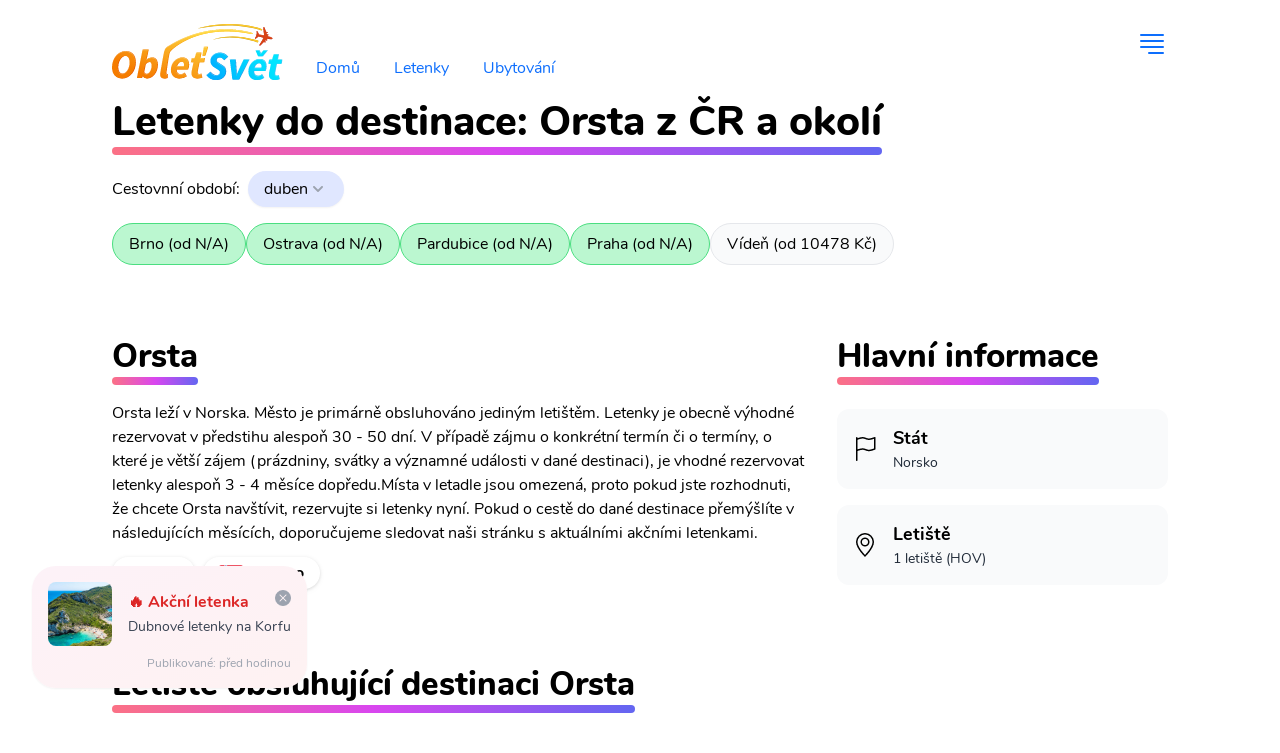

--- FILE ---
content_type: text/html; charset=utf-8
request_url: https://www.obletsvet.cz/letenky/orsta
body_size: 30852
content:
<!DOCTYPE html>
<html lang="cs" class="scroll-smooth"><head><meta charset="utf-8">
	<meta http-equiv="X-UA-Compatible" content="IE=edge">
	<meta name="viewport" content="width=device-width, initial-scale=1">
	<meta http-equiv="x-dns-prefetch-control" content="true">

	<link rel="preload" as="font" type="font/woff2" href="/fonts/nunito-v14-latin-ext_latin-regular.woff2" crossorigin>
	<link rel="preload" as="font" type="font/woff2" href="/fonts/nunito-v14-latin-ext_latin-700.woff2" crossorigin>
	<link rel="preload" as="font" type="font/woff2" href="/fonts/nunito-v14-latin-ext_latin-800.woff2" crossorigin>
	<link rel="preload" as="font" type="font/woff2" href="/fonts/nunito-v14-latin-ext_latin-900.woff2" crossorigin><link rel="preconnect" href="https://cdn.obletsvet.cz/" crossorigin><link rel="preconnect" href="https://cdnjs.cloudflare.com/" crossorigin>
	<link rel="preconnect" href="https://www.googletagmanager.com/" crossorigin>
	<link rel="preconnect" href="https://www.clarity.ms/" crossorigin>
	<link rel="preconnect" href="https://widget.getyourguide.com/" crossorigin>

	<link rel="stylesheet" href="/dist/style.33be9eb8256d27206b6d.css" />
	
	

	<link rel="preload" href="https://cdnjs.cloudflare.com/ajax/libs/tiny-slider/2.9.3/tiny-slider.css" as="style" onload="this.onload=null;this.rel='stylesheet';">

	<link rel="apple-touch-icon" sizes="48x48" href="https://cdn.obletsvet.cz/images/f9c43865-8183-45b4-8295-ee4b7cdfd263/obletsvet_logo_v1_512--48x48.png" />
	<link rel="apple-touch-icon" sizes="144x144" href="https://cdn.obletsvet.cz/images/f9c43865-8183-45b4-8295-ee4b7cdfd263/obletsvet_logo_v1_512--144x144.png" />
	<link rel="apple-touch-icon" sizes="256x256" href="https://cdn.obletsvet.cz/images/f9c43865-8183-45b4-8295-ee4b7cdfd263/obletsvet_logo_v1_512--256x256.png" /><link rel="icon" sizes="192x192" href="https://cdn.obletsvet.cz/images/f9c43865-8183-45b4-8295-ee4b7cdfd263/obletsvet_logo_v1_512--192x192.png" />
	<link rel="icon" sizes="256x256" href="https://cdn.obletsvet.cz/images/f9c43865-8183-45b4-8295-ee4b7cdfd263/obletsvet_logo_v1_512--256x256.png" /><link rel="icon" sizes="16x16" href="https://cdn.obletsvet.cz/images/f9c43865-8183-45b4-8295-ee4b7cdfd263/obletsvet_logo_v1_512--16x16.png" />
	<link rel="icon" sizes="32x32" href="https://cdn.obletsvet.cz/images/f9c43865-8183-45b4-8295-ee4b7cdfd263/obletsvet_logo_v1_512--32x32.png" />
	<link rel="icon" sizes="96x96" href="https://cdn.obletsvet.cz/images/f9c43865-8183-45b4-8295-ee4b7cdfd263/obletsvet_logo_v1_512--96x96.png" /><link rel="icon" sizes="144x144" href="https://cdn.obletsvet.cz/images/f9c43865-8183-45b4-8295-ee4b7cdfd263/obletsvet_logo_v1_512--144x144.png" />
	<meta name="msapplication-TileColor" content="#ffffff"><meta name="theme-color" content="#ffffff">
	<title>Letenky do Orsta - ObletSvet.cz</title><meta name="description" content="Orsta? Zpáteční letenky? Jasně! Rezervujte levné letenky ihned a naplánujte si výlet s předstihem, za akční ceny." /><link rel="canonical" href="https://www.obletsvet.cz/letenky/orsta" /><meta property="og:title" content="Letenky do Orsta - ObletSvet.cz" /><meta property="og:description" content="Orsta? Zpáteční letenky? Jasně! Rezervujte levné letenky ihned a naplánujte si výlet s předstihem, za akční ceny." /><meta property="og:url" content="https://www.obletsvet.cz/letenky/orsta" /><meta property="og:type" content="website" /><meta property="og:image" content="https://www.obletsvet.cz/images/372579e0-f113-494b-a332-aa4e208c8048/traveling.jpg--w1920.jpg" /><meta property="fb:app_id" content="792252437523001"><script type="application/ld+json">{"@context":"https://schema.org","@type":"Organization","@id":"https://www.obletsvet.cz/#organization","name":"Obletsvet","sameAs":["https://www.facebook.com/ObletSvet","https://www.instagram.com/obletsvet.cz","https://twitter.com/obletsvet","https://pinterest.com/obletsvet","https://www.linkedin.com/company/obletsvet","https://play.google.com/store/apps/dev?id=4901320622671787896"],"url":"https://www.obletsvet.cz","email":"admin@obletsvet.cz","logo":"https://www.obletsvet.cz/images/38b2da7d-c0d6-4f08-8c30-bba5ad5558a1/logo_full.png.png"}</script><script type="application/ld+json">{"@context":"https://schema.org","@type":"Place","name":"Orsta","description":"Orsta je malebn\u00E9 m\u011Bsto le\u017E\u00EDc\u00ED v srdci norsk\u00E9 p\u0159\u00EDrody. Je obklopeno n\u00E1dhern\u00FDmi fjordy a vrcholy hor, kter\u00E9 jsou ide\u00E1ln\u00ED pro turistiku a pozn\u00E1v\u00E1n\u00ED. V centru m\u011Bsta naleznete \u00FAtuln\u00E9 kav\u00E1rny a restaurace. Orsta je tak\u00E9 p\u0159\u00EDstavem, kde m\u016F\u017Eete nastoupit na lod\u011B sm\u011B\u0159uj\u00EDc\u00ED do p\u0159ilehl\u00FDch fjord\u016F. Pro n\u00E1v\u0161t\u011Bvn\u00EDky nab\u00EDz\u00ED jedine\u010Dn\u00E9 spojen\u00ED m\u011Bstsk\u00E9ho \u017Eivota a neopakovateln\u00E9 p\u0159\u00EDrody.","latitude":62.145255,"longitude":6.074798}</script><script type="application/ld+json">{"@context":"https://schema.org","@type":"Article","description":"Orsta? Zp\u00E1te\u010Dn\u00ED letenky? Jasn\u011B! Rezervujte levn\u00E9 letenky ihned a napl\u00E1nujte si v\u00FDlet s p\u0159edstihem, za ak\u010Dn\u00ED ceny.","image":"https://www.obletsvet.cz/images/372579e0-f113-494b-a332-aa4e208c8048/traveling.jpg--w1920.jpg","mainEntityOfPage":"https://www.obletsvet.cz/letenky/orsta","author":{"@type":"Person","name":"Mark\u00E9ta Hor\u00E1kov\u00E1"},"datePublished":"2020-07-12T21:33:29+00:00","headline":"Letenky do Orsta - ObletSvet.cz","publisher":{"@type":"Organization","@id":"https://www.obletsvet.cz/#organization","name":"Obletsvet","sameAs":["https://www.facebook.com/ObletSvet","https://www.instagram.com/obletsvet.cz","https://twitter.com/obletsvet","https://pinterest.com/obletsvet","https://www.linkedin.com/company/obletsvet","https://play.google.com/store/apps/dev?id=4901320622671787896"],"url":"https://www.obletsvet.cz","email":"admin@obletsvet.cz","logo":"https://www.obletsvet.cz/images/38b2da7d-c0d6-4f08-8c30-bba5ad5558a1/logo_full.png.png"}}</script>
	<link rel="preload" href="/dist/flightSearchForm.8d3e0f748ae96eaac657.css" as="style" onload="this.onload = null;this.rel = &#x27;stylesheet&#x27;;" /></head>
<body x-data="{ showSideMenu: false }"><div class="min-h-[calc(100vh-32rem)]">


	<div class="relative flex flex-col justify-between"><div class="max-w-full lg:max-w-screen-lg xl:max-w-screen-xl 2xl:max-w-screen-2xl mx-auto px-4 xs:px-4 sm:px-6 md:px-10 lg:px-12 py-2 w-full"><div class="flex w-full justify-between"><div class="flex"><a class="hdr-brand pt-2" href="/" title="Obletsvet.cz - Hlavní stránka"><img class="h-[32px] w-auto pt-2 xs:h-[42px] md:h-[48px] lg:h-[64px]" src="/img/static/logo-v3.svg" alt="Obletsvet.cz - logo" title="Obletsvet.cz - logo" height="80" width="200"></a>
				<div class="hdr-menu hidden items-end md:flex"><ul class="mb-0 ml-4 flex list-none list-none flex-wrap pl-0"><li><a class="rounded-3xl border border-transparent px-4 py-2 transition-all duration-300 ease-in-out" aria-current="page" href="/" title="Obletsvet.cz - hlavní stránka">
								Domů
							</a></li>
						<li><a class="rounded-3xl border border-transparent px-4 py-2 transition-all duration-300 ease-in-out" href="https://www.flightics.com" target="_blank" rel="noopener" title="Vyhledávač letenek">
								Letenky
							</a></li>
						<li><a class="rounded-3xl border border-transparent px-4 py-2 transition-all duration-300 ease-in-out" href="https://www.booking.com/index.html?aid=812087" target="_blank" rel="noopener" title="Ubytování">
								Ubytování
							</a></li></ul></div></div>

			<div class="flex items-center"><SearchButton></SearchButton>

				<a href="#" class="ob-side-nav-open" title="Menu" aria-label="Zobrazit menu" x-on:click.prevent="showSideMenu = !showSideMenu"><svg width="2em" height="2em" viewBox="0 0 16 16" fill="currentColor" xmlns="http://www.w3.org/2000/svg"><path fill-rule="evenodd" d="M6 12.5a.5.5 0 0 1 .5-.5h7a.5.5 0 0 1 0 1h-7a.5.5 0 0 1-.5-.5zm-4-3a.5.5 0 0 1 .5-.5h11a.5.5 0 0 1 0 1h-11a.5.5 0 0 1-.5-.5zm0-3a.5.5 0 0 1 .5-.5h11a.5.5 0 0 1 0 1h-11a.5.5 0 0 1-.5-.5zm0-3a.5.5 0 0 1 .5-.5h11a.5.5 0 0 1 0 1h-11a.5.5 0 0 1-.5-.5z"></path></svg></a></div></div></div></div><div class="max-w-full lg:max-w-screen-lg xl:max-w-screen-xl 2xl:max-w-screen-2xl mx-auto px-4 xs:px-4 sm:px-6 md:px-10 lg:px-12 py-2 "><div class="inline-block"><h1 class="pb-0 " id="Letenky-do-destinace:-Orsta-z-ČR-a-okolí">Letenky do destinace: Orsta z ČR a okolí</h1>
	<div class="bg-gradient-to-r from-rose-400 via-fuchsia-500 to-indigo-500 bg-no-repeat bg-bottom h-2 rounded mb-4"></div></div>
	    <script type="text/javascript">
    var flightResultInitData =
    {
        selectedAirport: ['PRG','PED','BRQ','OSR'],
        selectedMonth: 4,
        openMonthDialog: false,
        selectedMonthName: 'duben',
        airports: [{"code":"brq","name":"Brno","prices":[],"priceText":"N/A"},{"code":"osr","name":"Ostrava","prices":[],"priceText":"N/A"},{"code":"ped","name":"Pardubice","prices":[],"priceText":"N/A"},{"code":"prg","name":"Praha","prices":[],"priceText":"N/A"},{"code":"vie","name":"Vídeň","prices":[{"month":4,"priceText":"10478 Kč"}],"priceText":"N/A"}],
        months: [{"month":4,"name":"duben","price":10478,"priceText":"10478 Kč"}],
        init() {
            this.updateAirportPricesForSelectedMonth();
        },
        toggleAirport(code) {
            code = code.toUpperCase();
            if (this.selectedAirport.includes(code)) {
                this.selectedAirport = this.selectedAirport.filter(c => c !== code);
            } else {
                this.selectedAirport.push(code);
            }
        },
        isSelected(code) {
            return this.selectedAirport.includes(code.toUpperCase());
        },
        toggle() {
            this.openMonthDialog = !this.openMonthDialog;
        },
        close() {
            this.openMonthDialog = false;
        },
        selectMonth(month) {
            this.selectedMonth = month.month;
            this.selectedMonthName = month.name;
            this.updateAirportPricesForSelectedMonth();
            this.close();
        },
        updateAirportPricesForSelectedMonth() {
            this.airports.forEach(airport => {
                const priceEntry = airport.prices.find(price => price.month === this.selectedMonth) || {};
                airport.priceText = priceEntry.priceText || 'N/A';
            });
        }
    };
    </script>
<div x-init="init" x-data="flightResultInitData"><div class="mb-4 flex items-center"><div>Cestovnní období:</div>
		<div x-on:keydown.escape.prevent.stop="close()" x-on:focusin.window="! $event.target.closest('[x-ref=panel]') && close()" x-on:click.outside="close()" class="relative"><button x-ref="button" x-on:click="toggle()" :aria-expanded="open.toString()" aria-haspopup="listbox" type="button" class="text-md ml-2 flex items-center gap-2 rounded-full bg-indigo-100 px-4 py-1.5 shadow-sm transition-all duration-300 hover:bg-indigo-50"><span x-text="selectedMonthName"></span>
				<svg xmlns="http://www.w3.org/2000/svg" class="h-5 w-5 text-gray-400" viewBox="0 0 20 20" fill="currentColor"><path fill-rule="evenodd" d="M5.293 7.293a1 1 0 011.414 0L10 10.586l3.293-3.293a1 1 0 111.414 1.414l-4 4a1 1 0 01-1.414 0l-4-4a1 1 0 010-1.414z" clip-rule="evenodd"></path></svg></button>

			<div x-ref="panel" x-show="openMonthDialog" x-transition.origin.top.left x-on:click.outside="close()" tabindex="-1" style="display: none;" class="absolute left-0 mt-2 w-40 rounded-md bg-white shadow-md"><template x-for="month in months" :key="month.month"><div @click="selectMonth(month)" class="flex w-full cursor-pointer flex-col items-start justify-start px-6 py-4 text-left text-sm first-of-type:rounded-t-md last-of-type:rounded-b-md hover:bg-gray-50"><div class="text-md text-gray-800" x-text="`${month.name}`"></div>
						<div class="text-xs text-gray-500" x-text="`od ${month.priceText}`"></div></div></template></div></div></div>

	<div class="flex flex-row flex-nowrap gap-x-2 gap-y-2 overflow-x-auto pb-2 mb:pb-0"><template x-for="airport in airports" :key="airport.code"><div @click="toggleAirport(airport.code)" :class="{ 'border-green-400 bg-green-200': isSelected(airport.code) }" class="cursor-pointer select-none whitespace-nowrap rounded-full border border-solid border-gray-200 bg-gray-50 px-4 py-2 transition-all duration-200"><span x-text="`${airport.name} (od ${airport.priceText})`"></span></div></template></div><div class="rounded-lg bg-white p-4 mt-6 text-gray-800 shadow-md hover:shadow-xl" x-show="(selectedMonth == tripMonth || false) &amp;&amp; (isSelected(dep) || false)" x-data="{&#xA;&#x9;&#x9;tripMonth: 4,&#xA;&#x9;&#x9;dep: &#x27;VIE&#x27;&#xA;&#x9; }"><div class="flex w-full flex-col md:flex-row "><div class="hidden w-20 flex-wrap items-center justify-center p-2 md:flex lg:w-32"><div class="flex flex-wrap justify-center gap-2"><img class="h-8 w-8 rounded-full" src="https://www.flightics.com/images/company/fr.png" alt="Ryanair logo" /><img class="h-8 w-8 rounded-full" src="https://www.flightics.com/images/company/sk.png" alt="Scandinavian Airlines System logo" /><img class="h-8 w-8 rounded-full" src="https://www.flightics.com/images/company/wf.png" alt="Widerøe logo" /></div></div>

		<div class="border-0 flex-1 flex-grow border-dotted border-gray-400 p-4 p-4 md:border-r md:border-l"><div class="flex flex flex-grow flex-wrap"><div class="flex w-full flex-grow border-gray-400 "><div class="w-1/5 text-right"><div class="text-gray-800">09:30</div>
		<div class="text-xs text-gray-500">út 14.04</div>
		<div class="text-xs text-gray-500">Vídeň</div></div>

	<div class="mx-6 w-3/5"><div class="mb-1 flex justify-between align-baseline"><div class="text-xs text-gray-800 md:text-sm lg:text-base">VIE</div><div class="hidden whitespace-nowrap pt-2 text-xs text-gray-600 md:block"></div><div class="text-xs text-gray-800 md:text-sm lg:text-base">HOV</div></div>

		<div class="relative mx-0.5 flex justify-between before:w-full before:h-0.5 before:absolute before:top-0 before:left-0 before:mt-2 before:bg-gray-500"><div class="border-2 relative h-4 w-4 rounded-full border-solid border-white bg-red-500 shadow"></div><div class="border-2 relative mt-1 h-3 w-3 rounded-full border-solid border-gray-400 bg-white"></div><div class="border-2 relative mt-1 h-3 w-3 rounded-full border-solid border-gray-400 bg-white"></div><div class="border-2 relative h-4 w-4 rounded-full border-solid border-white bg-red-500 shadow"></div></div>
		<div class="text-center text-xs text-gray-400">29h 10min
		</div></div>

	<div class="w-1/5 text-left"><div class="text-gray-800">14:40</div>
		<div class="text-xs text-gray-500">st 15.04</div>
		<div class="text-xs text-gray-500">Volda</div></div></div><div class="flex w-full flex-grow border-gray-400 pt-4 mt-4 border-dotted border-t border-b-0 border-r-0 border-l-0"><div class="w-1/5 text-right"><div class="text-gray-800">20:35</div>
		<div class="text-xs text-gray-500">pá 17.04</div>
		<div class="text-xs text-gray-500">Volda</div></div>

	<div class="mx-6 w-3/5"><div class="mb-1 flex justify-between align-baseline"><div class="text-xs text-gray-800 md:text-sm lg:text-base">HOV</div><div class="hidden whitespace-nowrap pt-2 text-xs text-gray-600 md:block"></div><div class="text-xs text-gray-800 md:text-sm lg:text-base">VIE</div></div>

		<div class="relative mx-0.5 flex justify-between before:w-full before:h-0.5 before:absolute before:top-0 before:left-0 before:mt-2 before:bg-gray-500"><div class="border-2 relative h-4 w-4 rounded-full border-solid border-white bg-red-500 shadow"></div><div class="border-2 relative mt-1 h-3 w-3 rounded-full border-solid border-gray-400 bg-white"></div><div class="border-2 relative mt-1 h-3 w-3 rounded-full border-solid border-gray-400 bg-white"></div><div class="border-2 relative h-4 w-4 rounded-full border-solid border-white bg-red-500 shadow"></div></div>
		<div class="text-center text-xs text-gray-400">22h 0min
		</div></div>

	<div class="w-1/5 text-left"><div class="text-gray-800">18:35</div>
		<div class="text-xs text-gray-500">so 18.04</div>
		<div class="text-xs text-gray-500">Vídeň</div></div></div></div></div>

		<div class="mb-4 mt-4 flex items-center justify-center text-center md:w-48 md:mb-0 md:mt-0 md:pl-4 md:-m-4"><div class="w-full"><div class="pb-2 text-xl font-bold text-green-500">10478 Kč</div>

				<a class="inline-flex cursor-pointer items-center whitespace-nowrap rounded-full bg-yellow-400 px-4 py-1 text-lg text-gray-800 transition-all duration-300 ease-in-out hover:bg-yellow-500 hover:text-black focus:text-black active:bg-yellow-300 xs:text-base" href="https://www.flightics.com/cs/detail?token=dEmg%2FPNJPBNqX7qzlEof6PugEuvb6vhjeR%2B9XAKlTQNtBkGdVOXOUdlRoGRLOHSDzbWfMiAtwRTZwcq1sOyiOXTtyvfHarxxTHwNjRjsAWkFkYeW6Hvzv08aYPGwKrofP2gedU5q6tN394keotAorAidbxsx5HXr6QSRrTX%2FcCBQo%2BOTmpIk7nrjzHgfRRNyiU6olW98EalImFMpKraGRnTtyvfHarxxTHwNjRjsAWkFkYeW6Hvzv08aYPGwKrof5u8sisuhPfTdZo5IpO%2F3Igidbxsx5HXr6QSRrTX%2FcCBQo%2BOTmpIk7nrjzHgfRRNyiU6olW98EalImFMpKraGRnTtyvfHarxxTHwNjRjsAWkFkYeW6Hvzv08aYPGwKrofHqnBVBD0RSjn6%2BtvxHdMaAidbxsx5HXr6QSRrTX%2FcCBQo%2BOTmpIk7nrjzHgfRRNy%2B5O9MAZlVqFLqf9%2BIe309TiDlKdL0NCsXElSuetXCm1tBkGdVOXOUdlRoGRLOHSD22YXY4UJnGrNsdqvnTl7VZG%2FlAtj%2FEzajh6loFMCIs6HEIT7EHhRdEDfVekoHU%2FIIl3f39j6M28g5zutnj3igaVuQGxp%2FeGzl01U%2FCCmUmJVbOX%2BXTSwR0Em497OkJjr22YXY4UJnGrNsdqvnTl7VZG%2FlAtj%2FEzajh6loFMCIs7awOXwBzen9Ug%2FH5cpl%2BJVIl3f39j6M28g5zutnj3igaVuQGxp%2FeGzl01U%2FCCmUmJVbOX%2BXTSwR0Em497OkJjr22YXY4UJnGrNsdqvnTl7VZG%2FlAtj%2FEzajh6loFMCIs6DbUgp%2BR0CkC3InYdCAP7mIl3f39j6M28g5zutnj3igaVuQGxp%2FeGzl01U%2FCCmUmLwRFmh6cp81NFhX3N%2BGTDY4AChLUsaHlLELiNTWNk9JTfooiZvj94BVsu7M9FotWo%3D&amp;price=375.94&amp;passengers=2&amp;searchUrl=%2Fcs%2Ftrip%2F2-0-0%2F01-04-2026_30-04-2026%2FVIE%2FHOV%2F2-5%3FreturnFromAny%3Dtrue%26returnToAny%3Dtrue" target="_blank">Zobrazit víc</a></div></div></div></div><div class="rounded-lg bg-white p-4 mt-6 text-gray-800 shadow-md hover:shadow-xl" x-show="(selectedMonth == tripMonth || false) &amp;&amp; (isSelected(dep) || false)" x-data="{&#xA;&#x9;&#x9;tripMonth: 4,&#xA;&#x9;&#x9;dep: &#x27;VIE&#x27;&#xA;&#x9; }"><div class="flex w-full flex-col md:flex-row "><div class="hidden w-20 flex-wrap items-center justify-center p-2 md:flex lg:w-32"><div class="flex flex-wrap justify-center gap-2"><img class="h-8 w-8 rounded-full" src="https://www.flightics.com/images/company/fr.png" alt="Ryanair logo" /><img class="h-8 w-8 rounded-full" src="https://www.flightics.com/images/company/sk.png" alt="Scandinavian Airlines System logo" /><img class="h-8 w-8 rounded-full" src="https://www.flightics.com/images/company/wf.png" alt="Widerøe logo" /><img class="h-8 w-8 rounded-full" src="https://www.flightics.com/images/company/rk.png" alt="Ryanair UK logo" /></div></div>

		<div class="border-0 flex-1 flex-grow border-dotted border-gray-400 p-4 p-4 md:border-r md:border-l"><div class="flex flex flex-grow flex-wrap"><div class="flex w-full flex-grow border-gray-400 "><div class="w-1/5 text-right"><div class="text-gray-800">09:30</div>
		<div class="text-xs text-gray-500">út 14.04</div>
		<div class="text-xs text-gray-500">Vídeň</div></div>

	<div class="mx-6 w-3/5"><div class="mb-1 flex justify-between align-baseline"><div class="text-xs text-gray-800 md:text-sm lg:text-base">VIE</div><div class="hidden whitespace-nowrap pt-2 text-xs text-gray-600 md:block"></div><div class="text-xs text-gray-800 md:text-sm lg:text-base">HOV</div></div>

		<div class="relative mx-0.5 flex justify-between before:w-full before:h-0.5 before:absolute before:top-0 before:left-0 before:mt-2 before:bg-gray-500"><div class="border-2 relative h-4 w-4 rounded-full border-solid border-white bg-red-500 shadow"></div><div class="border-2 relative mt-1 h-3 w-3 rounded-full border-solid border-gray-400 bg-white"></div><div class="border-2 relative mt-1 h-3 w-3 rounded-full border-solid border-gray-400 bg-white"></div><div class="border-2 relative h-4 w-4 rounded-full border-solid border-white bg-red-500 shadow"></div></div>
		<div class="text-center text-xs text-gray-400">29h 10min
		</div></div>

	<div class="w-1/5 text-left"><div class="text-gray-800">14:40</div>
		<div class="text-xs text-gray-500">st 15.04</div>
		<div class="text-xs text-gray-500">Volda</div></div></div><div class="flex w-full flex-grow border-gray-400 pt-4 mt-4 border-dotted border-t border-b-0 border-r-0 border-l-0"><div class="w-1/5 text-right"><div class="text-gray-800">20:35</div>
		<div class="text-xs text-gray-500">pá 17.04</div>
		<div class="text-xs text-gray-500">Volda</div></div>

	<div class="mx-6 w-3/5"><div class="mb-1 flex justify-between align-baseline"><div class="text-xs text-gray-800 md:text-sm lg:text-base">HOV</div><div class="hidden whitespace-nowrap pt-2 text-xs text-gray-600 md:block"></div><div class="text-xs text-gray-800 md:text-sm lg:text-base">VIE</div></div>

		<div class="relative mx-0.5 flex justify-between before:w-full before:h-0.5 before:absolute before:top-0 before:left-0 before:mt-2 before:bg-gray-500"><div class="border-2 relative h-4 w-4 rounded-full border-solid border-white bg-red-500 shadow"></div><div class="border-2 relative mt-1 h-3 w-3 rounded-full border-solid border-gray-400 bg-white"></div><div class="border-2 relative mt-1 h-3 w-3 rounded-full border-solid border-gray-400 bg-white"></div><div class="border-2 relative h-4 w-4 rounded-full border-solid border-white bg-red-500 shadow"></div></div>
		<div class="text-center text-xs text-gray-400">38h 55min
		</div></div>

	<div class="w-1/5 text-left"><div class="text-gray-800">11:30</div>
		<div class="text-xs text-gray-500">ne 19.04</div>
		<div class="text-xs text-gray-500">Vídeň</div></div></div></div></div>

		<div class="mb-4 mt-4 flex items-center justify-center text-center md:w-48 md:mb-0 md:mt-0 md:pl-4 md:-m-4"><div class="w-full"><div class="pb-2 text-xl font-bold text-green-500">10575 Kč</div>

				<a class="inline-flex cursor-pointer items-center whitespace-nowrap rounded-full bg-yellow-400 px-4 py-1 text-lg text-gray-800 transition-all duration-300 ease-in-out hover:bg-yellow-500 hover:text-black focus:text-black active:bg-yellow-300 xs:text-base" href="https://www.flightics.com/cs/detail?token=dEmg%2FPNJPBNqX7qzlEof6PugEuvb6vhjeR%2B9XAKlTQNtBkGdVOXOUdlRoGRLOHSDzbWfMiAtwRTZwcq1sOyiOXTtyvfHarxxTHwNjRjsAWkFkYeW6Hvzv08aYPGwKrofP2gedU5q6tN394keotAorAidbxsx5HXr6QSRrTX%2FcCBQo%2BOTmpIk7nrjzHgfRRNyiU6olW98EalImFMpKraGRnTtyvfHarxxTHwNjRjsAWkFkYeW6Hvzv08aYPGwKrof5u8sisuhPfTdZo5IpO%2F3Igidbxsx5HXr6QSRrTX%2FcCBQo%2BOTmpIk7nrjzHgfRRNyiU6olW98EalImFMpKraGRnTtyvfHarxxTHwNjRjsAWkFkYeW6Hvzv08aYPGwKrofHqnBVBD0RSjn6%2BtvxHdMaAidbxsx5HXr6QSRrTX%2FcCBQo%2BOTmpIk7nrjzHgfRRNy%2B5O9MAZlVqFLqf9%2BIe309TiDlKdL0NCsXElSuetXCm1tBkGdVOXOUdlRoGRLOHSD22YXY4UJnGrNsdqvnTl7VZG%2FlAtj%2FEzajh6loFMCIs6HEIT7EHhRdEDfVekoHU%2FIIl3f39j6M28g5zutnj3igaVuQGxp%2FeGzl01U%2FCCmUmJVbOX%2BXTSwR0Em497OkJjr22YXY4UJnGrNsdqvnTl7VZG%2FlAtj%2FEzajh6loFMCIs4dqfYmPl6NjojM3vzas5V%2BIl3f39j6M28g5zutnj3igaVuQGxp%2FeGzl01U%2FCCmUmJVbOX%2BXTSwR0Em497OkJjr22YXY4UJnGrNsdqvnTl7VZG%2FlAtj%2FEzajh6loFMCIs7IBjmaxhavbOkOzDs4zczDIl3f39j6M28g5zutnj3igaVuQGxp%2FeGzl01U%2FCCmUmLwRFmh6cp81NFhX3N%2BGTDY4AChLUsaHlLELiNTWNk9JTfooiZvj94BVsu7M9FotWo%3D&amp;price=379.42&amp;passengers=2&amp;searchUrl=%2Fcs%2Ftrip%2F2-0-0%2F01-04-2026_30-04-2026%2FVIE%2FHOV%2F2-5%3FreturnFromAny%3Dtrue%26returnToAny%3Dtrue" target="_blank">Zobrazit víc</a></div></div></div></div></div></div>

<div class="mt-12"><script type="application/ld+json">{"@context":"https://schema.org","@type":"City","name":"Orsta","latitude":62.145255,"longitude":6.074798}{"@context":"https://schema.org","@type":"Airport","name":"Orsta-Volda Airport Hovden","latitude":62.1800003052,"longitude":6.0741000175,"iataCode":"HOV","icaoCode":"ENOV"}</script><div class="max-w-full lg:max-w-screen-lg xl:max-w-screen-xl 2xl:max-w-screen-2xl mx-auto px-4 xs:px-4 sm:px-6 md:px-10 lg:px-12 py-2 "><div class="grid grid-cols-12 gap-y-8 gap-x-0 md:gap-x-8"><div class="col-span-12 md:col-span-7 lg:col-span-8"><div class="inline-block"><h2 class="pb-0" id="summary">Orsta</h2>
	<div class="bg-gradient-to-r from-rose-400 via-fuchsia-500 to-indigo-500 bg-no-repeat bg-bottom h-2 rounded mb-4"></div></div>
		<div class="mb-3">Orsta leží v Norska. Město je primárně obsluhováno jediným letištěm. Letenky je obecně výhodné rezervovat v předstihu alespoň 30 - 50 dní. V případě zájmu o konkrétní termín či o termíny, o které je větší zájem (prázdniny, svátky a významné události v dané destinaci), je vhodné rezervovat letenky alespoň 3 - 4 měsíce dopředu.Místa v letadle jsou omezená, proto pokud jste rozhodnuti, že chcete Orsta navštívit, rezervujte si letenky nyní. Pokud o cestě do dané destinace přemýšlíte v následujících měsících, doporučujeme sledovat naši stránku s aktuálními akčními letenkami.</div><div class="flex flex-wrap items-center"><div class="bg-white font-bold mr-2 rounded-full inline-flex items-center flex-nowrap py-1 px-4 mb-2 drop-shadow whitespace-nowrap  ">Evropa</div><div class="bg-white font-bold mr-2 rounded-full inline-flex items-center flex-nowrap py-1 px-4 mb-2 drop-shadow whitespace-nowrap  "><img class=" mr-2 " width="24" height="16" src="[data-uri]&#x2B;6ElAAAAJ1BMVEUAAADtVWXtVWXtVWXtVWXtVWXtVWXtVWXtVWXtVWXtVWX///[base64]/quAcp0AAAAASUVORK5CYII=" alt="Norsko" title="Norsko" />Norsko</div></div></div>
		<div class="col-span-12 md:col-span-5 lg:col-span-4"><div class="inline-block"><h2 class="pb-0" id="Hlavní-informace">Hlavní informace</h2>
	<div class="bg-gradient-to-r from-rose-400 via-fuchsia-500 to-indigo-500 bg-no-repeat bg-bottom h-2 rounded mb-4"></div></div>
			<div><div class="flex group p-4 rounded-xl mt-2 mb-4 bg-gray-50 shadow-none"><div class="flex items-center"><div class="h-6 w-6"><svg xmlns="http://www.w3.org/2000/svg"   fill="currentColor"  viewBox="0 0 16 16">
  <path d="M14.778.085A.5.5 0 0 1 15 .5V8a.5.5 0 0 1-.314.464L14.5 8l.186.464-.003.001-.006.003-.023.009a12.435 12.435 0 0 1-.397.15c-.264.095-.631.223-1.047.35-.816.252-1.879.523-2.71.523-.847 0-1.548-.28-2.158-.525l-.028-.01C7.68 8.71 7.14 8.5 6.5 8.5c-.7 0-1.638.23-2.437.477A19.626 19.626 0 0 0 3 9.342V15.5a.5.5 0 0 1-1 0V.5a.5.5 0 0 1 1 0v.282c.226-.079.496-.17.79-.26C4.606.272 5.67 0 6.5 0c.84 0 1.524.277 2.121.519l.043.018C9.286.788 9.828 1 10.5 1c.7 0 1.638-.23 2.437-.477a19.587 19.587 0 0 0 1.349-.476l.019-.007.004-.002h.001M14 1.221c-.22.078-.48.167-.766.255-.81.252-1.872.523-2.734.523-.886 0-1.592-.286-2.203-.534l-.008-.003C7.662 1.21 7.139 1 6.5 1c-.669 0-1.606.229-2.415.478A21.294 21.294 0 0 0 3 1.845v6.433c.22-.078.48-.167.766-.255C4.576 7.77 5.638 7.5 6.5 7.5c.847 0 1.548.28 2.158.525l.028.01C9.32 8.29 9.86 8.5 10.5 8.5c.668 0 1.606-.229 2.415-.478A21.317 21.317 0 0 0 14 7.655V1.222z"/>
</svg></div></div>
		<div class="ml-4"><div class="font-bold text-lg text-black">Stát</div>
			<div class="text-sm text-gray-800">Norsko</div></div></div><div class="flex group p-4 rounded-xl mt-2 mb-4 bg-gray-50 shadow-none"><div class="flex items-center"><div class="h-6 w-6"><svg xmlns="http://www.w3.org/2000/svg"   fill="currentColor"  viewBox="0 0 16 16">
  <path d="M12.166 8.94c-.524 1.062-1.234 2.12-1.96 3.07A31.493 31.493 0 0 1 8 14.58a31.481 31.481 0 0 1-2.206-2.57c-.726-.95-1.436-2.008-1.96-3.07C3.304 7.867 3 6.862 3 6a5 5 0 0 1 10 0c0 .862-.305 1.867-.834 2.94zM8 16s6-5.686 6-10A6 6 0 0 0 2 6c0 4.314 6 10 6 10z"/>
  <path d="M8 8a2 2 0 1 1 0-4 2 2 0 0 1 0 4zm0 1a3 3 0 1 0 0-6 3 3 0 0 0 0 6z"/>
</svg></div></div>
		<div class="ml-4"><div class="font-bold text-lg text-black">Letiště</div>
			<div class="text-sm text-gray-800">1 letiště (HOV)</div></div></div></div></div></div></div></div>

<div class="mt-12"><div class="max-w-full lg:max-w-screen-lg xl:max-w-screen-xl 2xl:max-w-screen-2xl mx-auto px-4 xs:px-4 sm:px-6 md:px-10 lg:px-12 py-2 "><div class="inline-block"><h2 class="pb-0" id="Letiště-obsluhující-destinaci-Orsta">Letiště obsluhující destinaci Orsta</h2>
	<div class="bg-gradient-to-r from-rose-400 via-fuchsia-500 to-indigo-500 bg-no-repeat bg-bottom h-2 rounded mb-4"></div></div><p class="pb-2">
			K cestě do destinace Orsta lze využít 1 letiště.
		</p><div class="grid gap-x-4 gap-y-6 grid-cols-[repeat(auto-fill,minmax(16rem,1fr))] mt-3 mb-5"><div class><a class="block rounded-lg bg-white p-4 py-4 text-dark shadow drop-shadow transition-all duration-500 hover:bg-blue-50 hover:shadow-xl hover:-translate-y-1" href="/letiste/orsta"><div class="flex items-baseline pb-2"><h3 class="mb-0 pb-0 text-base">Orsta (HOV)</h3></div>

			<div class="flex items-baseline text-gray-800"><span>4 km od Orsta</span></div></a></div></div></div></div>

<div class="mt-12"><div class="max-w-full lg:max-w-screen-lg xl:max-w-screen-xl 2xl:max-w-screen-2xl mx-auto px-4 xs:px-4 sm:px-6 md:px-10 lg:px-12 py-2 "><div class="inline-block"><h2 class="pb-0" id="faq">Nejčastější dotazy</h2>
	<div class="bg-gradient-to-r from-rose-400 via-fuchsia-500 to-indigo-500 bg-no-repeat bg-bottom h-2 rounded mb-4"></div></div>
	<p>Časté dotazy ohledně letenek do destinace Orsta.</p>

	<div class="my-4"><div id="f-0" class="border bg-white drop-shadow first:rounded-t-md last:rounded-b-md" x-data="{ expanded: false }"><h3 class="accordion-header bg-white p-0 text-left text-base font-bold transition-all duration-300" id="flight-faq-1" :class="{ &#x27;bg-blue-50 text-blue-500&#x27;: expanded }"><button class="w-full px-4 py-3 text-left font-bold text-dark" @click="expanded = ! expanded" aria-controls="faq-1">Jak dlouho trvá let do destinace Orsta?</button></h3>

			<div x-show="expanded" x-collapse><div class="bg-blue-50/25 px-8 py-4">Lety z Prahy obvykle trvají přibližně 2h 4min. Záleží na typu letadla, povětrnostních podmínkách atd.</div></div></div><div id="f-1" class="border bg-white drop-shadow first:rounded-t-md last:rounded-b-md" x-data="{ expanded: false }"><h3 class="accordion-header bg-white p-0 text-left text-base font-bold transition-all duration-300" id="flight-faq-2" :class="{ &#x27;bg-blue-50 text-blue-500&#x27;: expanded }"><button class="w-full px-4 py-3 text-left font-bold text-dark" @click="expanded = ! expanded" aria-controls="faq-2">Jak daleko je letiště Orsta (HOV) od centra města Orsta?</button></h3>

			<div x-show="expanded" x-collapse><div class="bg-blue-50/25 px-8 py-4">Letiště Orsta-Volda Airport Hovden se nachází 4 km od centra města Orsta.</div></div></div><div id="f-2" class="border bg-white drop-shadow first:rounded-t-md last:rounded-b-md" x-data="{ expanded: false }"><h3 class="accordion-header bg-white p-0 text-left text-base font-bold transition-all duration-300" id="flight-faq-3" :class="{ &#x27;bg-blue-50 text-blue-500&#x27;: expanded }"><button class="w-full px-4 py-3 text-left font-bold text-dark" @click="expanded = ! expanded" aria-controls="faq-3">Kdy je vhodná doba na rezervaci letenky do destinace Orsta?</button></h3>

			<div x-show="expanded" x-collapse><div class="bg-blue-50/25 px-8 py-4">Nejvhodnější doba na zakoupení letenky je 60 až 40 dní před plánovaným odletem. Díky včasné rezervaci je možné pořídit levné letenky do destinace Orsta od 600 Kč. Sledujte akční letenky na Obletsvet.cz a zakupte letenku za skvělou cenu. V období zvýšené poptávky (prázdniny, svátky, sportovní a jiné události), se ale letenky ve výrazné "akci" často nedají sehnat.</div></div></div><div id="f-3" class="border bg-white drop-shadow first:rounded-t-md last:rounded-b-md" x-data="{ expanded: false }"><h3 class="accordion-header bg-white p-0 text-left text-base font-bold transition-all duration-300" id="flight-faq-4" :class="{ &#x27;bg-blue-50 text-blue-500&#x27;: expanded }"><button class="w-full px-4 py-3 text-left font-bold text-dark" @click="expanded = ! expanded" aria-controls="faq-4">Které letiště se nachází poblíž destinace Orsta?</button></h3>

			<div x-show="expanded" x-collapse><div class="bg-blue-50/25 px-8 py-4">Hlavní letiště města Orsta je letiště Orsta-Volda Airport Hovden. Poblíž ale najdete i tato letiště:  Orsta-Volda Airport Hovden (HOV)</div></div></div><div id="f-4" class="border bg-white drop-shadow first:rounded-t-md last:rounded-b-md" x-data="{ expanded: false }"><h3 class="accordion-header bg-white p-0 text-left text-base font-bold transition-all duration-300" id="flight-faq-5" :class="{ &#x27;bg-blue-50 text-blue-500&#x27;: expanded }"><button class="w-full px-4 py-3 text-left font-bold text-dark" @click="expanded = ! expanded" aria-controls="faq-5">Jak vyhledat levné letenky do destinace Orsta?</button></h3>

			<div x-show="expanded" x-collapse><div class="bg-blue-50/25 px-8 py-4">Je vhodné použít vyhledávač letenek, který umožňuje zadat flexibilní interval odletu (třeba celý červen). Užitečnou funkcí je také zadání více odletových letišť. Cena se z různých letišť liší až o 1 000%. Další užitečnou funkcí je možnost hledat letenky na flexibilní dobu pobytu v destinaci, např. 3 - 5 dní. Všechny tyto funkce splňuje český vyhledávač <a href="https://www.flightics.com?partner=obletsvet-Orsta" target="_blank">www.flightics.com</a></div></div></div><div id="f-5" class="border bg-white drop-shadow first:rounded-t-md last:rounded-b-md" x-data="{ expanded: false }"><h3 class="accordion-header bg-white p-0 text-left text-base font-bold transition-all duration-300" id="flight-faq-6" :class="{ &#x27;bg-blue-50 text-blue-500&#x27;: expanded }"><button class="w-full px-4 py-3 text-left font-bold text-dark" @click="expanded = ! expanded" aria-controls="faq-6">Kde najdu levné ubytování v destinaci Orsta?</button></h3>

			<div x-show="expanded" x-collapse><div class="bg-blue-50/25 px-8 py-4"> Ceny hotelů, hostelů a ubytování u místních je dobré srovnávat přes <a href="https://www.booking.com/dealspage.cs.html?aid=812087" target="_blank">vyhledávač ubytování</a>. Využít lze také <a href="https://www.airbnb.cz" target="_blank">AirBnB</a>. Ubytování v destinaci Orsta je obvykle nejlepší rezervovat co nejdříve.</div></div></div><div id="f-6" class="border bg-white drop-shadow first:rounded-t-md last:rounded-b-md" x-data="{ expanded: false }"><h3 class="accordion-header bg-white p-0 text-left text-base font-bold transition-all duration-300" id="flight-faq-7" :class="{ &#x27;bg-blue-50 text-blue-500&#x27;: expanded }"><button class="w-full px-4 py-3 text-left font-bold text-dark" @click="expanded = ! expanded" aria-controls="faq-7">Kde hledat akční letenky do destinace Orsta?</button></h3>

			<div x-show="expanded" x-collapse><div class="bg-blue-50/25 px-8 py-4">Pokud chceš ulovit akční letenku, sleduj naší stránku <a href="https://www.obletsvet.cz" target="_blank">Obletsvet.cz</a> na <a href="https://www.facebook.com/ObletSvet/" target="_blank">Facebooku</a> nebo se přihlas k našemu <a href="https://www.obletsvet.cz/hlidac-letenek">hlídači akčních letenek</a>.</div></div></div></div></div><script type="application/ld+json">{"@context":"https://schema.org","@type":"FAQPage","mainEntity":[{"@type":"Question","name":"Jak dlouho trv\u00E1 let do destinace Orsta?","acceptedAnswer":{"@type":"Answer","text":"Lety z Prahy obvykle trvaj\u00ED p\u0159ibli\u017En\u011B 2h 4min. Z\u00E1le\u017E\u00ED na typu letadla, pov\u011Btrnostn\u00EDch podm\u00EDnk\u00E1ch atd."}},{"@type":"Question","name":"Jak daleko je leti\u0161t\u011B Orsta (HOV) od centra m\u011Bsta Orsta?","acceptedAnswer":{"@type":"Answer","text":"Leti\u0161t\u011B Orsta-Volda Airport Hovden se nach\u00E1z\u00ED 4 km od centra m\u011Bsta Orsta."}},{"@type":"Question","name":"Kdy je vhodn\u00E1 doba na rezervaci letenky do destinace Orsta?","acceptedAnswer":{"@type":"Answer","text":"Nejvhodn\u011Bj\u0161\u00ED doba na zakoupen\u00ED letenky je 60 a\u017E 40 dn\u00ED p\u0159ed pl\u00E1novan\u00FDm odletem. D\u00EDky v\u010Dasn\u00E9 rezervaci je mo\u017En\u00E9 po\u0159\u00EDdit levn\u00E9 letenky do destinace Orsta od 600 K\u010D. Sledujte ak\u010Dn\u00ED letenky na Obletsvet.cz a zakupte letenku za skv\u011Blou cenu. V obdob\u00ED zv\u00FD\u0161en\u00E9 popt\u00E1vky (pr\u00E1zdniny, sv\u00E1tky, sportovn\u00ED a jin\u00E9 ud\u00E1losti), se ale letenky ve v\u00FDrazn\u00E9 \u0022akci\u0022 \u010Dasto nedaj\u00ED sehnat."}},{"@type":"Question","name":"Kter\u00E9 leti\u0161t\u011B se nach\u00E1z\u00ED pobl\u00ED\u017E destinace Orsta?","acceptedAnswer":{"@type":"Answer","text":"Hlavn\u00ED leti\u0161t\u011B m\u011Bsta Orsta je leti\u0161t\u011B Orsta-Volda Airport Hovden. Pobl\u00ED\u017E ale najdete i tato leti\u0161t\u011B:  Orsta-Volda Airport Hovden (HOV)"}},{"@type":"Question","name":"Jak vyhledat levn\u00E9 letenky do destinace Orsta?","acceptedAnswer":{"@type":"Answer","text":"Je vhodn\u00E9 pou\u017E\u00EDt vyhled\u00E1va\u010D letenek, kter\u00FD umo\u017E\u0148uje zadat flexibiln\u00ED interval odletu (t\u0159eba cel\u00FD \u010Derven). U\u017Eite\u010Dnou funkc\u00ED je tak\u00E9 zad\u00E1n\u00ED v\u00EDce odletov\u00FDch leti\u0161\u0165. Cena se z r\u016Fzn\u00FDch leti\u0161\u0165 li\u0161\u00ED a\u017E o 1 000%. Dal\u0161\u00ED u\u017Eite\u010Dnou funkc\u00ED je mo\u017Enost hledat letenky na flexibiln\u00ED dobu pobytu v destinaci, nap\u0159. 3 - 5 dn\u00ED. V\u0161echny tyto funkce spl\u0148uje \u010Desk\u00FD vyhled\u00E1va\u010D \u003Ca href=\u0022https://www.flightics.com?partner=obletsvet-Orsta\u0022 target=\u0022_blank\u0022\u003Ewww.flightics.com\u003C/a\u003E"}},{"@type":"Question","name":"Kde najdu levn\u00E9 ubytov\u00E1n\u00ED v destinaci Orsta?","acceptedAnswer":{"@type":"Answer","text":" Ceny hotel\u016F, hostel\u016F a ubytov\u00E1n\u00ED u m\u00EDstn\u00EDch je dobr\u00E9 srovn\u00E1vat p\u0159es \u003Ca href=\u0022https://www.booking.com/dealspage.cs.html?aid=812087\u0022 target=\u0022_blank\u0022\u003Evyhled\u00E1va\u010D ubytov\u00E1n\u00ED\u003C/a\u003E. Vyu\u017E\u00EDt lze tak\u00E9 \u003Ca href=\u0022https://www.airbnb.cz\u0022 target=\u0022_blank\u0022\u003EAirBnB\u003C/a\u003E. Ubytov\u00E1n\u00ED v destinaci Orsta je obvykle nejlep\u0161\u00ED rezervovat co nejd\u0159\u00EDve."}},{"@type":"Question","name":"Kde hledat ak\u010Dn\u00ED letenky do destinace Orsta?","acceptedAnswer":{"@type":"Answer","text":"Pokud chce\u0161 ulovit ak\u010Dn\u00ED letenku, sleduj na\u0161\u00ED str\u00E1nku \u003Ca href=\u0022https://www.obletsvet.cz\u0022 target=\u0022_blank\u0022\u003EObletsvet.cz\u003C/a\u003E na \u003Ca href=\u0022https://www.facebook.com/ObletSvet/\u0022 target=\u0022_blank\u0022\u003EFacebooku\u003C/a\u003E nebo se p\u0159ihlas k na\u0161emu \u003Ca href=\u0022https://www.obletsvet.cz/hlidac-letenek\u0022\u003Ehl\u00EDda\u010Di ak\u010Dn\u00EDch letenek\u003C/a\u003E."}}]}</script></div>


<div class="mt-12"><div class="max-w-full lg:max-w-screen-lg xl:max-w-screen-xl 2xl:max-w-screen-2xl mx-auto px-4 xs:px-4 sm:px-6 md:px-10 lg:px-12 py-2 "><div class="inline-block"><h2 class="pb-0" id="weather">Počasí Orsta</h2>
	<div class="bg-gradient-to-r from-rose-400 via-fuchsia-500 to-indigo-500 bg-no-repeat bg-bottom h-2 rounded mb-4"></div></div>
	<p></p>
	<div id="weatherGraph" class="mt-3 w-full" style="height: 400px;"></div>
	<p>
		Na grafu jsou uvedená průměrná denní minima a maxima v jednotlivých měsících (plné čáry).
		Přerušovanou čárou jsou potom uvedené maximální teploty v daném měsíci (průměr za posledních 30 let).
		Před cestou tedy můžete předpokládat, že maximální denní teplota bude okolo průměrné (plná čára), ale je
		třeba počítat, že se může při "troše štěstí" pohybovat kolem přerušované čáry (průměr maximálních teplot - nejedná se o absolutní maximum!)
	</p></div></div>



<div class="max-w-full lg:max-w-screen-lg xl:max-w-screen-xl 2xl:max-w-screen-2xl mx-auto px-4 xs:px-4 sm:px-6 md:px-10 lg:px-12 py-2 "><div class="inline-block"><h2 class="pb-0" id="popular-destinations">Další populární destinace</h2>
	<div class="bg-gradient-to-r from-rose-400 via-fuchsia-500 to-indigo-500 bg-no-repeat bg-bottom h-2 rounded mb-4"></div></div>
		<div class="row mb-4"><div class="w-full md:w-7/12 lg:w-8/12"><p><p>Chce&scaron; se inspirovat na dal&scaron;&iacute; cesty nebo hled&aacute;&scaron; akčn&iacute; letenky do jin&eacute; destinace? Pod&iacute;vej se na popul&aacute;rn&iacute; destinace, kter&eacute; pr&aacute;vě teď frč&iacute;.</p></p></div></div><div class="grid gap-4 grid-cols-1 sm:grid-cols-2 lg:grid-cols-3 xl:grid-cols-4 mb-5"><div class="flex"><div class="flex-grow drop-shadow-md hover:drop-shadow-xl rounded-3xl bg-white px-3 py-4 transition-all duration-300 ease-in-out"><div class="flex flex-grow"><div class="w-3/12 flex-col flex justify-center"><div class="px-3 py-4"><div class="relative overflow-hidden pb-[100%]"><picture class=""><source type="image/webp" srcset="https://cdn.obletsvet.cz/images/c63c8513-45a7-4772-b2d7-450410f91891/barcelona-1--w180_jpg.webp 180w ,https://cdn.obletsvet.cz/images/c63c8513-45a7-4772-b2d7-450410f91891/barcelona-1--w420_jpg.webp 420w ,https://cdn.obletsvet.cz/images/c63c8513-45a7-4772-b2d7-450410f91891/barcelona-1--w640_jpg.webp 640w ,https://cdn.obletsvet.cz/images/c63c8513-45a7-4772-b2d7-450410f91891/barcelona-1--w768_jpg.webp 768w ,https://cdn.obletsvet.cz/images/c63c8513-45a7-4772-b2d7-450410f91891/barcelona-1--w1024_jpg.webp 1024w ,https://cdn.obletsvet.cz/images/c63c8513-45a7-4772-b2d7-450410f91891/barcelona-1--w1366_jpg.webp 1366w ,https://cdn.obletsvet.cz/images/c63c8513-45a7-4772-b2d7-450410f91891/barcelona-1--w1600_jpg.webp 1600w ,https://cdn.obletsvet.cz/images/c63c8513-45a7-4772-b2d7-450410f91891/barcelona-1--w1920_jpg.webp 1920w" sizes="100vw" /><img src="https://cdn.obletsvet.cz/images/c63c8513-45a7-4772-b2d7-450410f91891/barcelona-1--w64.jpg" srcset="https://cdn.obletsvet.cz/images/c63c8513-45a7-4772-b2d7-450410f91891/barcelona-1--w180.jpg 180w ,https://cdn.obletsvet.cz/images/c63c8513-45a7-4772-b2d7-450410f91891/barcelona-1--w420.jpg 420w ,https://cdn.obletsvet.cz/images/c63c8513-45a7-4772-b2d7-450410f91891/barcelona-1--w640.jpg 640w ,https://cdn.obletsvet.cz/images/c63c8513-45a7-4772-b2d7-450410f91891/barcelona-1--w768.jpg 768w ,https://cdn.obletsvet.cz/images/c63c8513-45a7-4772-b2d7-450410f91891/barcelona-1--w1024.jpg 1024w ,https://cdn.obletsvet.cz/images/c63c8513-45a7-4772-b2d7-450410f91891/barcelona-1--w1366.jpg 1366w ,https://cdn.obletsvet.cz/images/c63c8513-45a7-4772-b2d7-450410f91891/barcelona-1--w1600.jpg 1600w ,https://cdn.obletsvet.cz/images/c63c8513-45a7-4772-b2d7-450410f91891/barcelona-1--w1920.jpg 1920w" sizes="100vw" loading="lazy" decode="async" alt="výhled na Barcelonu z parku Guell" title="výhled na Barcelonu z parku Guell" class="absolute w-full h-full rounded-full object-cover" aria-label="výhled na Barcelonu z parku Guell" style="" /></picture></div></div></div>
		<div class="w-9/12 flex flex-col justify-between"><div><h3 class="text-base pb-0&#x9;">Letenky do Barcelony</h3>
				<p class="text-sm md:text-base">Koukni na přehledné informace k letenkám do Barcelony.</p></div>
			<div class="text-end self-end"><a class="block text-right mt-2" href="/letenky/barcelona" target="" rel="" )><span>Letenky do Barcelony</span>
	<svg width="1.5rem" height="1.5rem" viewBox="0 0 16 16" class="inline" fill="currentColor" xmlns="http://www.w3.org/2000/svg"><path fill-rule="evenodd" d="M8.146 4.646a.5.5 0 0 1 .708 0l3 3a.5.5 0 0 1 0 .708l-3 3a.5.5 0 0 1-.708-.708L10.793 8 8.146 5.354a.5.5 0 0 1 0-.708z"></path>
		<path fill-rule="evenodd" d="M4 8a.5.5 0 0 1 .5-.5H11a.5.5 0 0 1 0 1H4.5A.5.5 0 0 1 4 8z"></path></svg></a></div></div></div></div></div><div class="flex"><div class="flex-grow drop-shadow-md hover:drop-shadow-xl rounded-3xl bg-white px-3 py-4 transition-all duration-300 ease-in-out"><div class="flex flex-grow"><div class="w-3/12 flex-col flex justify-center"><div class="px-3 py-4"><div class="relative overflow-hidden pb-[100%]"><picture class=""><source type="image/webp" srcset="https://cdn.obletsvet.cz/images/b16cfd3f-49a7-41e8-acc6-d102f504bcc4/edinburgh-main--w180_jpg.webp 180w ,https://cdn.obletsvet.cz/images/b16cfd3f-49a7-41e8-acc6-d102f504bcc4/edinburgh-main--w420_jpg.webp 420w ,https://cdn.obletsvet.cz/images/b16cfd3f-49a7-41e8-acc6-d102f504bcc4/edinburgh-main--w640_jpg.webp 640w ,https://cdn.obletsvet.cz/images/b16cfd3f-49a7-41e8-acc6-d102f504bcc4/edinburgh-main--w768_jpg.webp 768w ,https://cdn.obletsvet.cz/images/b16cfd3f-49a7-41e8-acc6-d102f504bcc4/edinburgh-main--w1024_jpg.webp 1024w ,https://cdn.obletsvet.cz/images/b16cfd3f-49a7-41e8-acc6-d102f504bcc4/edinburgh-main--w1366_jpg.webp 1366w ,https://cdn.obletsvet.cz/images/b16cfd3f-49a7-41e8-acc6-d102f504bcc4/edinburgh-main--w1600_jpg.webp 1600w ,https://cdn.obletsvet.cz/images/b16cfd3f-49a7-41e8-acc6-d102f504bcc4/edinburgh-main--w1920_jpg.webp 1920w" sizes="100vw" /><img src="https://cdn.obletsvet.cz/images/b16cfd3f-49a7-41e8-acc6-d102f504bcc4/edinburgh-main--w64.jpg" srcset="https://cdn.obletsvet.cz/images/b16cfd3f-49a7-41e8-acc6-d102f504bcc4/edinburgh-main--w180.jpg 180w ,https://cdn.obletsvet.cz/images/b16cfd3f-49a7-41e8-acc6-d102f504bcc4/edinburgh-main--w420.jpg 420w ,https://cdn.obletsvet.cz/images/b16cfd3f-49a7-41e8-acc6-d102f504bcc4/edinburgh-main--w640.jpg 640w ,https://cdn.obletsvet.cz/images/b16cfd3f-49a7-41e8-acc6-d102f504bcc4/edinburgh-main--w768.jpg 768w ,https://cdn.obletsvet.cz/images/b16cfd3f-49a7-41e8-acc6-d102f504bcc4/edinburgh-main--w1024.jpg 1024w ,https://cdn.obletsvet.cz/images/b16cfd3f-49a7-41e8-acc6-d102f504bcc4/edinburgh-main--w1366.jpg 1366w ,https://cdn.obletsvet.cz/images/b16cfd3f-49a7-41e8-acc6-d102f504bcc4/edinburgh-main--w1600.jpg 1600w ,https://cdn.obletsvet.cz/images/b16cfd3f-49a7-41e8-acc6-d102f504bcc4/edinburgh-main--w1920.jpg 1920w" sizes="100vw" loading="lazy" decode="async" alt="Edinburgh- výhled" title="Edinburgh- výhled" class="absolute w-full h-full rounded-full object-cover" aria-label="Edinburgh- výhled" style="" /></picture></div></div></div>
		<div class="w-9/12 flex flex-col justify-between"><div><h3 class="text-base pb-0&#x9;">Letenky do Edinburghu</h3>
				<p class="text-sm md:text-base">Koukni na přehledné informace k letenkám do Edinburghu.</p></div>
			<div class="text-end self-end"><a class="block text-right mt-2" href="/letenky/edinburgh" target="" rel="" )><span>Letenky do Edinburghu</span>
	<svg width="1.5rem" height="1.5rem" viewBox="0 0 16 16" class="inline" fill="currentColor" xmlns="http://www.w3.org/2000/svg"><path fill-rule="evenodd" d="M8.146 4.646a.5.5 0 0 1 .708 0l3 3a.5.5 0 0 1 0 .708l-3 3a.5.5 0 0 1-.708-.708L10.793 8 8.146 5.354a.5.5 0 0 1 0-.708z"></path>
		<path fill-rule="evenodd" d="M4 8a.5.5 0 0 1 .5-.5H11a.5.5 0 0 1 0 1H4.5A.5.5 0 0 1 4 8z"></path></svg></a></div></div></div></div></div><div class="flex"><div class="flex-grow drop-shadow-md hover:drop-shadow-xl rounded-3xl bg-white px-3 py-4 transition-all duration-300 ease-in-out"><div class="flex flex-grow"><div class="w-3/12 flex-col flex justify-center"><div class="px-3 py-4"><div class="relative overflow-hidden pb-[100%]"><picture class=""><source type="image/webp" srcset="https://cdn.obletsvet.cz/images/3d6d35b9-341e-4e89-b695-d758f1be9f12/new-york--w180_jpg.webp 180w ,https://cdn.obletsvet.cz/images/3d6d35b9-341e-4e89-b695-d758f1be9f12/new-york--w420_jpg.webp 420w ,https://cdn.obletsvet.cz/images/3d6d35b9-341e-4e89-b695-d758f1be9f12/new-york--w640_jpg.webp 640w ,https://cdn.obletsvet.cz/images/3d6d35b9-341e-4e89-b695-d758f1be9f12/new-york--w768_jpg.webp 768w ,https://cdn.obletsvet.cz/images/3d6d35b9-341e-4e89-b695-d758f1be9f12/new-york--w1024_jpg.webp 1024w ,https://cdn.obletsvet.cz/images/3d6d35b9-341e-4e89-b695-d758f1be9f12/new-york--w1366_jpg.webp 1366w ,https://cdn.obletsvet.cz/images/3d6d35b9-341e-4e89-b695-d758f1be9f12/new-york--w1600_jpg.webp 1600w ,https://cdn.obletsvet.cz/images/3d6d35b9-341e-4e89-b695-d758f1be9f12/new-york--w1920_jpg.webp 1920w" sizes="100vw" /><img src="https://cdn.obletsvet.cz/images/3d6d35b9-341e-4e89-b695-d758f1be9f12/new-york--w64.jpg" srcset="https://cdn.obletsvet.cz/images/3d6d35b9-341e-4e89-b695-d758f1be9f12/new-york--w180.jpg 180w ,https://cdn.obletsvet.cz/images/3d6d35b9-341e-4e89-b695-d758f1be9f12/new-york--w420.jpg 420w ,https://cdn.obletsvet.cz/images/3d6d35b9-341e-4e89-b695-d758f1be9f12/new-york--w640.jpg 640w ,https://cdn.obletsvet.cz/images/3d6d35b9-341e-4e89-b695-d758f1be9f12/new-york--w768.jpg 768w ,https://cdn.obletsvet.cz/images/3d6d35b9-341e-4e89-b695-d758f1be9f12/new-york--w1024.jpg 1024w ,https://cdn.obletsvet.cz/images/3d6d35b9-341e-4e89-b695-d758f1be9f12/new-york--w1366.jpg 1366w ,https://cdn.obletsvet.cz/images/3d6d35b9-341e-4e89-b695-d758f1be9f12/new-york--w1600.jpg 1600w ,https://cdn.obletsvet.cz/images/3d6d35b9-341e-4e89-b695-d758f1be9f12/new-york--w1920.jpg 1920w" sizes="100vw" loading="lazy" decode="async" alt="New York - pohled" title="New York - pohled" class="absolute w-full h-full rounded-full object-cover" aria-label="New York - pohled" style="" /></picture></div></div></div>
		<div class="w-9/12 flex flex-col justify-between"><div><h3 class="text-base pb-0&#x9;">Letenky do New Yorku</h3>
				<p class="text-sm md:text-base">Koukni na přehledné informace k letenkám do New Yorku.</p></div>
			<div class="text-end self-end"><a class="block text-right mt-2" href="/letenky/new-york" target="" rel="" )><span>Letenky do New Yorku</span>
	<svg width="1.5rem" height="1.5rem" viewBox="0 0 16 16" class="inline" fill="currentColor" xmlns="http://www.w3.org/2000/svg"><path fill-rule="evenodd" d="M8.146 4.646a.5.5 0 0 1 .708 0l3 3a.5.5 0 0 1 0 .708l-3 3a.5.5 0 0 1-.708-.708L10.793 8 8.146 5.354a.5.5 0 0 1 0-.708z"></path>
		<path fill-rule="evenodd" d="M4 8a.5.5 0 0 1 .5-.5H11a.5.5 0 0 1 0 1H4.5A.5.5 0 0 1 4 8z"></path></svg></a></div></div></div></div></div><div class="flex"><div class="flex-grow drop-shadow-md hover:drop-shadow-xl rounded-3xl bg-white px-3 py-4 transition-all duration-300 ease-in-out"><div class="flex flex-grow"><div class="w-3/12 flex-col flex justify-center"><div class="px-3 py-4"><div class="relative overflow-hidden pb-[100%]"><picture class=""><source type="image/webp" srcset="https://cdn.obletsvet.cz/images/28161c07-0770-4b20-9548-2dcb7f1ca238/madrid-1--w180_jpg.webp 180w ,https://cdn.obletsvet.cz/images/28161c07-0770-4b20-9548-2dcb7f1ca238/madrid-1--w420_jpg.webp 420w ,https://cdn.obletsvet.cz/images/28161c07-0770-4b20-9548-2dcb7f1ca238/madrid-1--w640_jpg.webp 640w ,https://cdn.obletsvet.cz/images/28161c07-0770-4b20-9548-2dcb7f1ca238/madrid-1--w768_jpg.webp 768w ,https://cdn.obletsvet.cz/images/28161c07-0770-4b20-9548-2dcb7f1ca238/madrid-1--w1024_jpg.webp 1024w ,https://cdn.obletsvet.cz/images/28161c07-0770-4b20-9548-2dcb7f1ca238/madrid-1--w1366_jpg.webp 1366w ,https://cdn.obletsvet.cz/images/28161c07-0770-4b20-9548-2dcb7f1ca238/madrid-1--w1600_jpg.webp 1600w ,https://cdn.obletsvet.cz/images/28161c07-0770-4b20-9548-2dcb7f1ca238/madrid-1--w1920_jpg.webp 1920w" sizes="100vw" /><img src="https://cdn.obletsvet.cz/images/28161c07-0770-4b20-9548-2dcb7f1ca238/madrid-1--w64.jpg" srcset="https://cdn.obletsvet.cz/images/28161c07-0770-4b20-9548-2dcb7f1ca238/madrid-1--w180.jpg 180w ,https://cdn.obletsvet.cz/images/28161c07-0770-4b20-9548-2dcb7f1ca238/madrid-1--w420.jpg 420w ,https://cdn.obletsvet.cz/images/28161c07-0770-4b20-9548-2dcb7f1ca238/madrid-1--w640.jpg 640w ,https://cdn.obletsvet.cz/images/28161c07-0770-4b20-9548-2dcb7f1ca238/madrid-1--w768.jpg 768w ,https://cdn.obletsvet.cz/images/28161c07-0770-4b20-9548-2dcb7f1ca238/madrid-1--w1024.jpg 1024w ,https://cdn.obletsvet.cz/images/28161c07-0770-4b20-9548-2dcb7f1ca238/madrid-1--w1366.jpg 1366w ,https://cdn.obletsvet.cz/images/28161c07-0770-4b20-9548-2dcb7f1ca238/madrid-1--w1600.jpg 1600w ,https://cdn.obletsvet.cz/images/28161c07-0770-4b20-9548-2dcb7f1ca238/madrid-1--w1920.jpg 1920w" sizes="100vw" loading="lazy" decode="async" alt="Madrid" title="Madrid" class="absolute w-full h-full rounded-full object-cover" aria-label="Madrid" style="" /></picture></div></div></div>
		<div class="w-9/12 flex flex-col justify-between"><div><h3 class="text-base pb-0&#x9;">Letenky do Madridu</h3>
				<p class="text-sm md:text-base">Koukni na přehledné informace k letenkám do Madridu.</p></div>
			<div class="text-end self-end"><a class="block text-right mt-2" href="/letenky/madrid" target="" rel="" )><span>Letenky do Madridu</span>
	<svg width="1.5rem" height="1.5rem" viewBox="0 0 16 16" class="inline" fill="currentColor" xmlns="http://www.w3.org/2000/svg"><path fill-rule="evenodd" d="M8.146 4.646a.5.5 0 0 1 .708 0l3 3a.5.5 0 0 1 0 .708l-3 3a.5.5 0 0 1-.708-.708L10.793 8 8.146 5.354a.5.5 0 0 1 0-.708z"></path>
		<path fill-rule="evenodd" d="M4 8a.5.5 0 0 1 .5-.5H11a.5.5 0 0 1 0 1H4.5A.5.5 0 0 1 4 8z"></path></svg></a></div></div></div></div></div><div class="flex"><div class="flex-grow drop-shadow-md hover:drop-shadow-xl rounded-3xl bg-white px-3 py-4 transition-all duration-300 ease-in-out"><div class="flex flex-grow"><div class="w-3/12 flex-col flex justify-center"><div class="px-3 py-4"><div class="relative overflow-hidden pb-[100%]"><picture class=""><source type="image/webp" srcset="https://cdn.obletsvet.cz/images/bf236a1a-0e52-4e30-9dfa-5ed2f8d811e6/nice7--w180_jpg.webp 180w ,https://cdn.obletsvet.cz/images/bf236a1a-0e52-4e30-9dfa-5ed2f8d811e6/nice7--w420_jpg.webp 420w ,https://cdn.obletsvet.cz/images/bf236a1a-0e52-4e30-9dfa-5ed2f8d811e6/nice7--w640_jpg.webp 640w ,https://cdn.obletsvet.cz/images/bf236a1a-0e52-4e30-9dfa-5ed2f8d811e6/nice7--w768_jpg.webp 768w ,https://cdn.obletsvet.cz/images/bf236a1a-0e52-4e30-9dfa-5ed2f8d811e6/nice7--w1024_jpg.webp 1024w ,https://cdn.obletsvet.cz/images/bf236a1a-0e52-4e30-9dfa-5ed2f8d811e6/nice7--w1366_jpg.webp 1366w ,https://cdn.obletsvet.cz/images/bf236a1a-0e52-4e30-9dfa-5ed2f8d811e6/nice7--w1600_jpg.webp 1600w ,https://cdn.obletsvet.cz/images/bf236a1a-0e52-4e30-9dfa-5ed2f8d811e6/nice7--w1920_jpg.webp 1920w" sizes="100vw" /><img src="https://cdn.obletsvet.cz/images/bf236a1a-0e52-4e30-9dfa-5ed2f8d811e6/nice7--w64.jpg" srcset="https://cdn.obletsvet.cz/images/bf236a1a-0e52-4e30-9dfa-5ed2f8d811e6/nice7--w180.jpg 180w ,https://cdn.obletsvet.cz/images/bf236a1a-0e52-4e30-9dfa-5ed2f8d811e6/nice7--w420.jpg 420w ,https://cdn.obletsvet.cz/images/bf236a1a-0e52-4e30-9dfa-5ed2f8d811e6/nice7--w640.jpg 640w ,https://cdn.obletsvet.cz/images/bf236a1a-0e52-4e30-9dfa-5ed2f8d811e6/nice7--w768.jpg 768w ,https://cdn.obletsvet.cz/images/bf236a1a-0e52-4e30-9dfa-5ed2f8d811e6/nice7--w1024.jpg 1024w ,https://cdn.obletsvet.cz/images/bf236a1a-0e52-4e30-9dfa-5ed2f8d811e6/nice7--w1366.jpg 1366w ,https://cdn.obletsvet.cz/images/bf236a1a-0e52-4e30-9dfa-5ed2f8d811e6/nice7--w1600.jpg 1600w ,https://cdn.obletsvet.cz/images/bf236a1a-0e52-4e30-9dfa-5ed2f8d811e6/nice7--w1920.jpg 1920w" sizes="100vw" loading="lazy" decode="async" alt="Nice" title="Nice" class="absolute w-full h-full rounded-full object-cover" aria-label="Nice" style="" /></picture></div></div></div>
		<div class="w-9/12 flex flex-col justify-between"><div><h3 class="text-base pb-0&#x9;">Letenky do Nice</h3>
				<p class="text-sm md:text-base">Koukni na přehledné informace k letenkám do Nice.</p></div>
			<div class="text-end self-end"><a class="block text-right mt-2" href="/letenky/nice" target="" rel="" )><span>Letenky do Nice</span>
	<svg width="1.5rem" height="1.5rem" viewBox="0 0 16 16" class="inline" fill="currentColor" xmlns="http://www.w3.org/2000/svg"><path fill-rule="evenodd" d="M8.146 4.646a.5.5 0 0 1 .708 0l3 3a.5.5 0 0 1 0 .708l-3 3a.5.5 0 0 1-.708-.708L10.793 8 8.146 5.354a.5.5 0 0 1 0-.708z"></path>
		<path fill-rule="evenodd" d="M4 8a.5.5 0 0 1 .5-.5H11a.5.5 0 0 1 0 1H4.5A.5.5 0 0 1 4 8z"></path></svg></a></div></div></div></div></div><div class="flex"><div class="flex-grow drop-shadow-md hover:drop-shadow-xl rounded-3xl bg-white px-3 py-4 transition-all duration-300 ease-in-out"><div class="flex flex-grow"><div class="w-3/12 flex-col flex justify-center"><div class="px-3 py-4"><div class="relative overflow-hidden pb-[100%]"><picture class=""><source type="image/webp" srcset="https://cdn.obletsvet.cz/images/9027b58a-7557-471b-9230-c7739b01ce48/lisabon--w180_jpg.webp 180w ,https://cdn.obletsvet.cz/images/9027b58a-7557-471b-9230-c7739b01ce48/lisabon--w420_jpg.webp 420w ,https://cdn.obletsvet.cz/images/9027b58a-7557-471b-9230-c7739b01ce48/lisabon--w640_jpg.webp 640w ,https://cdn.obletsvet.cz/images/9027b58a-7557-471b-9230-c7739b01ce48/lisabon--w768_jpg.webp 768w ,https://cdn.obletsvet.cz/images/9027b58a-7557-471b-9230-c7739b01ce48/lisabon--w1024_jpg.webp 1024w ,https://cdn.obletsvet.cz/images/9027b58a-7557-471b-9230-c7739b01ce48/lisabon--w1366_jpg.webp 1366w ,https://cdn.obletsvet.cz/images/9027b58a-7557-471b-9230-c7739b01ce48/lisabon--w1600_jpg.webp 1600w ,https://cdn.obletsvet.cz/images/9027b58a-7557-471b-9230-c7739b01ce48/lisabon--w1920_jpg.webp 1920w" sizes="100vw" /><img src="https://cdn.obletsvet.cz/images/9027b58a-7557-471b-9230-c7739b01ce48/lisabon--w64.jpg" srcset="https://cdn.obletsvet.cz/images/9027b58a-7557-471b-9230-c7739b01ce48/lisabon--w180.jpg 180w ,https://cdn.obletsvet.cz/images/9027b58a-7557-471b-9230-c7739b01ce48/lisabon--w420.jpg 420w ,https://cdn.obletsvet.cz/images/9027b58a-7557-471b-9230-c7739b01ce48/lisabon--w640.jpg 640w ,https://cdn.obletsvet.cz/images/9027b58a-7557-471b-9230-c7739b01ce48/lisabon--w768.jpg 768w ,https://cdn.obletsvet.cz/images/9027b58a-7557-471b-9230-c7739b01ce48/lisabon--w1024.jpg 1024w ,https://cdn.obletsvet.cz/images/9027b58a-7557-471b-9230-c7739b01ce48/lisabon--w1366.jpg 1366w ,https://cdn.obletsvet.cz/images/9027b58a-7557-471b-9230-c7739b01ce48/lisabon--w1600.jpg 1600w ,https://cdn.obletsvet.cz/images/9027b58a-7557-471b-9230-c7739b01ce48/lisabon--w1920.jpg 1920w" sizes="100vw" loading="lazy" decode="async" alt="lisabon" title="lisabon" class="absolute w-full h-full rounded-full object-cover" aria-label="lisabon" style="" /></picture></div></div></div>
		<div class="w-9/12 flex flex-col justify-between"><div><h3 class="text-base pb-0&#x9;">Letenky do Lisabonu</h3>
				<p class="text-sm md:text-base">Koukni na přehledné informace k letenkám do Lisabonu.</p></div>
			<div class="text-end self-end"><a class="block text-right mt-2" href="/letenky/lisabon" target="" rel="" )><span>Letenky do Lisabonu</span>
	<svg width="1.5rem" height="1.5rem" viewBox="0 0 16 16" class="inline" fill="currentColor" xmlns="http://www.w3.org/2000/svg"><path fill-rule="evenodd" d="M8.146 4.646a.5.5 0 0 1 .708 0l3 3a.5.5 0 0 1 0 .708l-3 3a.5.5 0 0 1-.708-.708L10.793 8 8.146 5.354a.5.5 0 0 1 0-.708z"></path>
		<path fill-rule="evenodd" d="M4 8a.5.5 0 0 1 .5-.5H11a.5.5 0 0 1 0 1H4.5A.5.5 0 0 1 4 8z"></path></svg></a></div></div></div></div></div><div class="flex"><div class="flex-grow drop-shadow-md hover:drop-shadow-xl rounded-3xl bg-white px-3 py-4 transition-all duration-300 ease-in-out"><div class="flex flex-grow"><div class="w-3/12 flex-col flex justify-center"><div class="px-3 py-4"><div class="relative overflow-hidden pb-[100%]"><picture class=""><source type="image/webp" srcset="https://cdn.obletsvet.cz/images/5b5d9f66-fd2e-406c-a818-90d12ad617cb/londyn-itinerar--w180_jpg.webp 180w ,https://cdn.obletsvet.cz/images/5b5d9f66-fd2e-406c-a818-90d12ad617cb/londyn-itinerar--w420_jpg.webp 420w ,https://cdn.obletsvet.cz/images/5b5d9f66-fd2e-406c-a818-90d12ad617cb/londyn-itinerar--w640_jpg.webp 640w ,https://cdn.obletsvet.cz/images/5b5d9f66-fd2e-406c-a818-90d12ad617cb/londyn-itinerar--w768_jpg.webp 768w ,https://cdn.obletsvet.cz/images/5b5d9f66-fd2e-406c-a818-90d12ad617cb/londyn-itinerar--w1024_jpg.webp 1024w ,https://cdn.obletsvet.cz/images/5b5d9f66-fd2e-406c-a818-90d12ad617cb/londyn-itinerar--w1366_jpg.webp 1366w ,https://cdn.obletsvet.cz/images/5b5d9f66-fd2e-406c-a818-90d12ad617cb/londyn-itinerar--w1600_jpg.webp 1600w ,https://cdn.obletsvet.cz/images/5b5d9f66-fd2e-406c-a818-90d12ad617cb/londyn-itinerar--w1920_jpg.webp 1920w" sizes="100vw" /><img src="https://cdn.obletsvet.cz/images/5b5d9f66-fd2e-406c-a818-90d12ad617cb/londyn-itinerar--w64.jpg" srcset="https://cdn.obletsvet.cz/images/5b5d9f66-fd2e-406c-a818-90d12ad617cb/londyn-itinerar--w180.jpg 180w ,https://cdn.obletsvet.cz/images/5b5d9f66-fd2e-406c-a818-90d12ad617cb/londyn-itinerar--w420.jpg 420w ,https://cdn.obletsvet.cz/images/5b5d9f66-fd2e-406c-a818-90d12ad617cb/londyn-itinerar--w640.jpg 640w ,https://cdn.obletsvet.cz/images/5b5d9f66-fd2e-406c-a818-90d12ad617cb/londyn-itinerar--w768.jpg 768w ,https://cdn.obletsvet.cz/images/5b5d9f66-fd2e-406c-a818-90d12ad617cb/londyn-itinerar--w1024.jpg 1024w ,https://cdn.obletsvet.cz/images/5b5d9f66-fd2e-406c-a818-90d12ad617cb/londyn-itinerar--w1366.jpg 1366w ,https://cdn.obletsvet.cz/images/5b5d9f66-fd2e-406c-a818-90d12ad617cb/londyn-itinerar--w1600.jpg 1600w ,https://cdn.obletsvet.cz/images/5b5d9f66-fd2e-406c-a818-90d12ad617cb/londyn-itinerar--w1920.jpg 1920w" sizes="100vw" loading="lazy" decode="async" alt="londyn" title="londyn" class="absolute w-full h-full rounded-full object-cover" aria-label="londyn" style="object-position: 50% 35%;" /></picture></div></div></div>
		<div class="w-9/12 flex flex-col justify-between"><div><h3 class="text-base pb-0&#x9;">Letenky do Londýna</h3>
				<p class="text-sm md:text-base">Koukni na přehledné informace k letenkám do Londýna.</p></div>
			<div class="text-end self-end"><a class="block text-right mt-2" href="/letenky/londyn" target="" rel="" )><span>Letenky do Londýna</span>
	<svg width="1.5rem" height="1.5rem" viewBox="0 0 16 16" class="inline" fill="currentColor" xmlns="http://www.w3.org/2000/svg"><path fill-rule="evenodd" d="M8.146 4.646a.5.5 0 0 1 .708 0l3 3a.5.5 0 0 1 0 .708l-3 3a.5.5 0 0 1-.708-.708L10.793 8 8.146 5.354a.5.5 0 0 1 0-.708z"></path>
		<path fill-rule="evenodd" d="M4 8a.5.5 0 0 1 .5-.5H11a.5.5 0 0 1 0 1H4.5A.5.5 0 0 1 4 8z"></path></svg></a></div></div></div></div></div><div class="flex"><div class="flex-grow drop-shadow-md hover:drop-shadow-xl rounded-3xl bg-white px-3 py-4 transition-all duration-300 ease-in-out"><div class="flex flex-grow"><div class="w-3/12 flex-col flex justify-center"><div class="px-3 py-4"><div class="relative overflow-hidden pb-[100%]"><picture class=""><source type="image/webp" srcset="https://cdn.obletsvet.cz/images/fa837900-c7c1-49ea-a102-08dbb7e426c5/pariz-francie--w180_jpg.webp 180w ,https://cdn.obletsvet.cz/images/fa837900-c7c1-49ea-a102-08dbb7e426c5/pariz-francie--w420_jpg.webp 420w ,https://cdn.obletsvet.cz/images/fa837900-c7c1-49ea-a102-08dbb7e426c5/pariz-francie--w640_jpg.webp 640w ,https://cdn.obletsvet.cz/images/fa837900-c7c1-49ea-a102-08dbb7e426c5/pariz-francie--w768_jpg.webp 768w ,https://cdn.obletsvet.cz/images/fa837900-c7c1-49ea-a102-08dbb7e426c5/pariz-francie--w1024_jpg.webp 1024w ,https://cdn.obletsvet.cz/images/fa837900-c7c1-49ea-a102-08dbb7e426c5/pariz-francie--w1366_jpg.webp 1366w ,https://cdn.obletsvet.cz/images/fa837900-c7c1-49ea-a102-08dbb7e426c5/pariz-francie--w1600_jpg.webp 1600w ,https://cdn.obletsvet.cz/images/fa837900-c7c1-49ea-a102-08dbb7e426c5/pariz-francie--w1920_jpg.webp 1920w" sizes="100vw" /><img src="https://cdn.obletsvet.cz/images/fa837900-c7c1-49ea-a102-08dbb7e426c5/pariz-francie--w64.jpg" srcset="https://cdn.obletsvet.cz/images/fa837900-c7c1-49ea-a102-08dbb7e426c5/pariz-francie--w180.jpg 180w ,https://cdn.obletsvet.cz/images/fa837900-c7c1-49ea-a102-08dbb7e426c5/pariz-francie--w420.jpg 420w ,https://cdn.obletsvet.cz/images/fa837900-c7c1-49ea-a102-08dbb7e426c5/pariz-francie--w640.jpg 640w ,https://cdn.obletsvet.cz/images/fa837900-c7c1-49ea-a102-08dbb7e426c5/pariz-francie--w768.jpg 768w ,https://cdn.obletsvet.cz/images/fa837900-c7c1-49ea-a102-08dbb7e426c5/pariz-francie--w1024.jpg 1024w ,https://cdn.obletsvet.cz/images/fa837900-c7c1-49ea-a102-08dbb7e426c5/pariz-francie--w1366.jpg 1366w ,https://cdn.obletsvet.cz/images/fa837900-c7c1-49ea-a102-08dbb7e426c5/pariz-francie--w1600.jpg 1600w ,https://cdn.obletsvet.cz/images/fa837900-c7c1-49ea-a102-08dbb7e426c5/pariz-francie--w1920.jpg 1920w" sizes="100vw" loading="lazy" decode="async" alt="pariz-francie" title="pariz-francie" class="absolute w-full h-full rounded-full object-cover" aria-label="pariz-francie" style="" /></picture></div></div></div>
		<div class="w-9/12 flex flex-col justify-between"><div><h3 class="text-base pb-0&#x9;">Letenky do Paříže</h3>
				<p class="text-sm md:text-base">Koukni na přehledné informace k letenkám do Paříže.</p></div>
			<div class="text-end self-end"><a class="block text-right mt-2" href="/letenky/pariz" target="" rel="" )><span>Letenky do Paříže</span>
	<svg width="1.5rem" height="1.5rem" viewBox="0 0 16 16" class="inline" fill="currentColor" xmlns="http://www.w3.org/2000/svg"><path fill-rule="evenodd" d="M8.146 4.646a.5.5 0 0 1 .708 0l3 3a.5.5 0 0 1 0 .708l-3 3a.5.5 0 0 1-.708-.708L10.793 8 8.146 5.354a.5.5 0 0 1 0-.708z"></path>
		<path fill-rule="evenodd" d="M4 8a.5.5 0 0 1 .5-.5H11a.5.5 0 0 1 0 1H4.5A.5.5 0 0 1 4 8z"></path></svg></a></div></div></div></div></div><div class="flex"><div class="flex-grow drop-shadow-md hover:drop-shadow-xl rounded-3xl bg-white px-3 py-4 transition-all duration-300 ease-in-out"><div class="flex flex-grow"><div class="w-3/12 flex-col flex justify-center"><div class="px-3 py-4"><div class="relative overflow-hidden pb-[100%]"><picture class=""><source type="image/webp" srcset="https://cdn.obletsvet.cz/images/45af0f3f-9d70-4d16-b227-5f561e9117a6/rim-itinerar-pohled--w180_jpg.webp 180w ,https://cdn.obletsvet.cz/images/45af0f3f-9d70-4d16-b227-5f561e9117a6/rim-itinerar-pohled--w420_jpg.webp 420w ,https://cdn.obletsvet.cz/images/45af0f3f-9d70-4d16-b227-5f561e9117a6/rim-itinerar-pohled--w640_jpg.webp 640w ,https://cdn.obletsvet.cz/images/45af0f3f-9d70-4d16-b227-5f561e9117a6/rim-itinerar-pohled--w768_jpg.webp 768w ,https://cdn.obletsvet.cz/images/45af0f3f-9d70-4d16-b227-5f561e9117a6/rim-itinerar-pohled--w1024_jpg.webp 1024w ,https://cdn.obletsvet.cz/images/45af0f3f-9d70-4d16-b227-5f561e9117a6/rim-itinerar-pohled--w1366_jpg.webp 1366w ,https://cdn.obletsvet.cz/images/45af0f3f-9d70-4d16-b227-5f561e9117a6/rim-itinerar-pohled--w1600_jpg.webp 1600w ,https://cdn.obletsvet.cz/images/45af0f3f-9d70-4d16-b227-5f561e9117a6/rim-itinerar-pohled--w1920_jpg.webp 1920w" sizes="100vw" /><img src="https://cdn.obletsvet.cz/images/45af0f3f-9d70-4d16-b227-5f561e9117a6/rim-itinerar-pohled--w64.jpg" srcset="https://cdn.obletsvet.cz/images/45af0f3f-9d70-4d16-b227-5f561e9117a6/rim-itinerar-pohled--w180.jpg 180w ,https://cdn.obletsvet.cz/images/45af0f3f-9d70-4d16-b227-5f561e9117a6/rim-itinerar-pohled--w420.jpg 420w ,https://cdn.obletsvet.cz/images/45af0f3f-9d70-4d16-b227-5f561e9117a6/rim-itinerar-pohled--w640.jpg 640w ,https://cdn.obletsvet.cz/images/45af0f3f-9d70-4d16-b227-5f561e9117a6/rim-itinerar-pohled--w768.jpg 768w ,https://cdn.obletsvet.cz/images/45af0f3f-9d70-4d16-b227-5f561e9117a6/rim-itinerar-pohled--w1024.jpg 1024w ,https://cdn.obletsvet.cz/images/45af0f3f-9d70-4d16-b227-5f561e9117a6/rim-itinerar-pohled--w1366.jpg 1366w ,https://cdn.obletsvet.cz/images/45af0f3f-9d70-4d16-b227-5f561e9117a6/rim-itinerar-pohled--w1600.jpg 1600w ,https://cdn.obletsvet.cz/images/45af0f3f-9d70-4d16-b227-5f561e9117a6/rim-itinerar-pohled--w1920.jpg 1920w" sizes="100vw" loading="lazy" decode="async" alt="rim-pohled" title="rim-pohled" class="absolute w-full h-full rounded-full object-cover" aria-label="rim-pohled" style="" /></picture></div></div></div>
		<div class="w-9/12 flex flex-col justify-between"><div><h3 class="text-base pb-0&#x9;">Letenky do Říma</h3>
				<p class="text-sm md:text-base">Koukni na přehledné informace k letenkám do Říma.</p></div>
			<div class="text-end self-end"><a class="block text-right mt-2" href="/letenky/rim" target="" rel="" )><span>Letenky do Říma</span>
	<svg width="1.5rem" height="1.5rem" viewBox="0 0 16 16" class="inline" fill="currentColor" xmlns="http://www.w3.org/2000/svg"><path fill-rule="evenodd" d="M8.146 4.646a.5.5 0 0 1 .708 0l3 3a.5.5 0 0 1 0 .708l-3 3a.5.5 0 0 1-.708-.708L10.793 8 8.146 5.354a.5.5 0 0 1 0-.708z"></path>
		<path fill-rule="evenodd" d="M4 8a.5.5 0 0 1 .5-.5H11a.5.5 0 0 1 0 1H4.5A.5.5 0 0 1 4 8z"></path></svg></a></div></div></div></div></div><div class="flex"><div class="flex-grow drop-shadow-md hover:drop-shadow-xl rounded-3xl bg-white px-3 py-4 transition-all duration-300 ease-in-out"><div class="flex flex-grow"><div class="w-3/12 flex-col flex justify-center"><div class="px-3 py-4"><div class="relative overflow-hidden pb-[100%]"><picture class=""><source type="image/webp" srcset="https://cdn.obletsvet.cz/images/c7d5cf1b-0611-4d65-a0bb-93a94916adb8/milano--w180_jpg.webp 180w ,https://cdn.obletsvet.cz/images/c7d5cf1b-0611-4d65-a0bb-93a94916adb8/milano--w420_jpg.webp 420w ,https://cdn.obletsvet.cz/images/c7d5cf1b-0611-4d65-a0bb-93a94916adb8/milano--w640_jpg.webp 640w ,https://cdn.obletsvet.cz/images/c7d5cf1b-0611-4d65-a0bb-93a94916adb8/milano--w768_jpg.webp 768w ,https://cdn.obletsvet.cz/images/c7d5cf1b-0611-4d65-a0bb-93a94916adb8/milano--w1024_jpg.webp 1024w ,https://cdn.obletsvet.cz/images/c7d5cf1b-0611-4d65-a0bb-93a94916adb8/milano--w1366_jpg.webp 1366w ,https://cdn.obletsvet.cz/images/c7d5cf1b-0611-4d65-a0bb-93a94916adb8/milano--w1600_jpg.webp 1600w ,https://cdn.obletsvet.cz/images/c7d5cf1b-0611-4d65-a0bb-93a94916adb8/milano--w1920_jpg.webp 1920w" sizes="100vw" /><img src="https://cdn.obletsvet.cz/images/c7d5cf1b-0611-4d65-a0bb-93a94916adb8/milano--w64.jpg" srcset="https://cdn.obletsvet.cz/images/c7d5cf1b-0611-4d65-a0bb-93a94916adb8/milano--w180.jpg 180w ,https://cdn.obletsvet.cz/images/c7d5cf1b-0611-4d65-a0bb-93a94916adb8/milano--w420.jpg 420w ,https://cdn.obletsvet.cz/images/c7d5cf1b-0611-4d65-a0bb-93a94916adb8/milano--w640.jpg 640w ,https://cdn.obletsvet.cz/images/c7d5cf1b-0611-4d65-a0bb-93a94916adb8/milano--w768.jpg 768w ,https://cdn.obletsvet.cz/images/c7d5cf1b-0611-4d65-a0bb-93a94916adb8/milano--w1024.jpg 1024w ,https://cdn.obletsvet.cz/images/c7d5cf1b-0611-4d65-a0bb-93a94916adb8/milano--w1366.jpg 1366w ,https://cdn.obletsvet.cz/images/c7d5cf1b-0611-4d65-a0bb-93a94916adb8/milano--w1600.jpg 1600w ,https://cdn.obletsvet.cz/images/c7d5cf1b-0611-4d65-a0bb-93a94916adb8/milano--w1920.jpg 1920w" sizes="100vw" loading="lazy" decode="async" alt="milan" title="milan" class="absolute w-full h-full rounded-full object-cover" aria-label="milan" style="" /></picture></div></div></div>
		<div class="w-9/12 flex flex-col justify-between"><div><h3 class="text-base pb-0&#x9;">Letenky do Milána</h3>
				<p class="text-sm md:text-base">Koukni na přehledné informace k letenkám do Milána.</p></div>
			<div class="text-end self-end"><a class="block text-right mt-2" href="/letenky/milan" target="" rel="" )><span>Letenky do Milána</span>
	<svg width="1.5rem" height="1.5rem" viewBox="0 0 16 16" class="inline" fill="currentColor" xmlns="http://www.w3.org/2000/svg"><path fill-rule="evenodd" d="M8.146 4.646a.5.5 0 0 1 .708 0l3 3a.5.5 0 0 1 0 .708l-3 3a.5.5 0 0 1-.708-.708L10.793 8 8.146 5.354a.5.5 0 0 1 0-.708z"></path>
		<path fill-rule="evenodd" d="M4 8a.5.5 0 0 1 .5-.5H11a.5.5 0 0 1 0 1H4.5A.5.5 0 0 1 4 8z"></path></svg></a></div></div></div></div></div><div class="flex"><div class="flex-grow drop-shadow-md hover:drop-shadow-xl rounded-3xl bg-white px-3 py-4 transition-all duration-300 ease-in-out"><div class="flex flex-grow"><div class="w-3/12 flex-col flex justify-center"><div class="px-3 py-4"><div class="relative overflow-hidden pb-[100%]"><picture class=""><source type="image/webp" srcset="https://cdn.obletsvet.cz/images/84940beb-1a11-4682-af2f-43dd800815d5/Dubaj--w180_jpeg.webp 180w ,https://cdn.obletsvet.cz/images/84940beb-1a11-4682-af2f-43dd800815d5/Dubaj--w420_jpeg.webp 420w ,https://cdn.obletsvet.cz/images/84940beb-1a11-4682-af2f-43dd800815d5/Dubaj--w640_jpeg.webp 640w ,https://cdn.obletsvet.cz/images/84940beb-1a11-4682-af2f-43dd800815d5/Dubaj--w768_jpeg.webp 768w ,https://cdn.obletsvet.cz/images/84940beb-1a11-4682-af2f-43dd800815d5/Dubaj--w1024_jpeg.webp 1024w ,https://cdn.obletsvet.cz/images/84940beb-1a11-4682-af2f-43dd800815d5/Dubaj--w1366_jpeg.webp 1366w ,https://cdn.obletsvet.cz/images/84940beb-1a11-4682-af2f-43dd800815d5/Dubaj--w1600_jpeg.webp 1600w ,https://cdn.obletsvet.cz/images/84940beb-1a11-4682-af2f-43dd800815d5/Dubaj--w1920_jpeg.webp 1920w" sizes="100vw" /><img src="https://cdn.obletsvet.cz/images/84940beb-1a11-4682-af2f-43dd800815d5/Dubaj--w64.jpeg" srcset="https://cdn.obletsvet.cz/images/84940beb-1a11-4682-af2f-43dd800815d5/Dubaj--w180.jpeg 180w ,https://cdn.obletsvet.cz/images/84940beb-1a11-4682-af2f-43dd800815d5/Dubaj--w420.jpeg 420w ,https://cdn.obletsvet.cz/images/84940beb-1a11-4682-af2f-43dd800815d5/Dubaj--w640.jpeg 640w ,https://cdn.obletsvet.cz/images/84940beb-1a11-4682-af2f-43dd800815d5/Dubaj--w768.jpeg 768w ,https://cdn.obletsvet.cz/images/84940beb-1a11-4682-af2f-43dd800815d5/Dubaj--w1024.jpeg 1024w ,https://cdn.obletsvet.cz/images/84940beb-1a11-4682-af2f-43dd800815d5/Dubaj--w1366.jpeg 1366w ,https://cdn.obletsvet.cz/images/84940beb-1a11-4682-af2f-43dd800815d5/Dubaj--w1600.jpeg 1600w ,https://cdn.obletsvet.cz/images/84940beb-1a11-4682-af2f-43dd800815d5/Dubaj--w1920.jpeg 1920w" sizes="100vw" loading="lazy" decode="async" alt="Dubaj z výšky" title="Dubaj z výšky" class="absolute w-full h-full rounded-full object-cover" aria-label="Dubaj z výšky" style="" /></picture></div></div></div>
		<div class="w-9/12 flex flex-col justify-between"><div><h3 class="text-base pb-0&#x9;">Letenky do Dubaje</h3>
				<p class="text-sm md:text-base">Koukni na přehledné informace k letenkám do Dubaje.</p></div>
			<div class="text-end self-end"><a class="block text-right mt-2" href="/letenky/dubaj" target="" rel="" )><span>Letenky do Dubaje</span>
	<svg width="1.5rem" height="1.5rem" viewBox="0 0 16 16" class="inline" fill="currentColor" xmlns="http://www.w3.org/2000/svg"><path fill-rule="evenodd" d="M8.146 4.646a.5.5 0 0 1 .708 0l3 3a.5.5 0 0 1 0 .708l-3 3a.5.5 0 0 1-.708-.708L10.793 8 8.146 5.354a.5.5 0 0 1 0-.708z"></path>
		<path fill-rule="evenodd" d="M4 8a.5.5 0 0 1 .5-.5H11a.5.5 0 0 1 0 1H4.5A.5.5 0 0 1 4 8z"></path></svg></a></div></div></div></div></div><div class="flex"><div class="flex-grow drop-shadow-md hover:drop-shadow-xl rounded-3xl bg-white px-3 py-4 transition-all duration-300 ease-in-out"><div class="flex flex-grow"><div class="w-3/12 flex-col flex justify-center"><div class="px-3 py-4"><div class="relative overflow-hidden pb-[100%]"><picture class=""><source type="image/webp" srcset="https://cdn.obletsvet.cz/images/cf14f960-e795-4b5e-bbb7-c035b33f2279/amsterdam-eurov%c3%adkend--w180_jpg.webp 180w ,https://cdn.obletsvet.cz/images/cf14f960-e795-4b5e-bbb7-c035b33f2279/amsterdam-eurov%c3%adkend--w420_jpg.webp 420w ,https://cdn.obletsvet.cz/images/cf14f960-e795-4b5e-bbb7-c035b33f2279/amsterdam-eurov%c3%adkend--w640_jpg.webp 640w ,https://cdn.obletsvet.cz/images/cf14f960-e795-4b5e-bbb7-c035b33f2279/amsterdam-eurov%c3%adkend--w768_jpg.webp 768w ,https://cdn.obletsvet.cz/images/cf14f960-e795-4b5e-bbb7-c035b33f2279/amsterdam-eurov%c3%adkend--w1024_jpg.webp 1024w ,https://cdn.obletsvet.cz/images/cf14f960-e795-4b5e-bbb7-c035b33f2279/amsterdam-eurov%c3%adkend--w1366_jpg.webp 1366w ,https://cdn.obletsvet.cz/images/cf14f960-e795-4b5e-bbb7-c035b33f2279/amsterdam-eurov%c3%adkend--w1600_jpg.webp 1600w ,https://cdn.obletsvet.cz/images/cf14f960-e795-4b5e-bbb7-c035b33f2279/amsterdam-eurov%c3%adkend--w1920_jpg.webp 1920w" sizes="100vw" /><img src="https://cdn.obletsvet.cz/images/cf14f960-e795-4b5e-bbb7-c035b33f2279/amsterdam-eurov%c3%adkend--w64.jpg" srcset="https://cdn.obletsvet.cz/images/cf14f960-e795-4b5e-bbb7-c035b33f2279/amsterdam-eurov%c3%adkend--w180.jpg 180w ,https://cdn.obletsvet.cz/images/cf14f960-e795-4b5e-bbb7-c035b33f2279/amsterdam-eurov%c3%adkend--w420.jpg 420w ,https://cdn.obletsvet.cz/images/cf14f960-e795-4b5e-bbb7-c035b33f2279/amsterdam-eurov%c3%adkend--w640.jpg 640w ,https://cdn.obletsvet.cz/images/cf14f960-e795-4b5e-bbb7-c035b33f2279/amsterdam-eurov%c3%adkend--w768.jpg 768w ,https://cdn.obletsvet.cz/images/cf14f960-e795-4b5e-bbb7-c035b33f2279/amsterdam-eurov%c3%adkend--w1024.jpg 1024w ,https://cdn.obletsvet.cz/images/cf14f960-e795-4b5e-bbb7-c035b33f2279/amsterdam-eurov%c3%adkend--w1366.jpg 1366w ,https://cdn.obletsvet.cz/images/cf14f960-e795-4b5e-bbb7-c035b33f2279/amsterdam-eurov%c3%adkend--w1600.jpg 1600w ,https://cdn.obletsvet.cz/images/cf14f960-e795-4b5e-bbb7-c035b33f2279/amsterdam-eurov%c3%adkend--w1920.jpg 1920w" sizes="100vw" loading="lazy" decode="async" alt="amsterdam" title="amsterdam" class="absolute w-full h-full rounded-full object-cover" aria-label="amsterdam" style="" /></picture></div></div></div>
		<div class="w-9/12 flex flex-col justify-between"><div><h3 class="text-base pb-0&#x9;">Letenky do Amsterdamu</h3>
				<p class="text-sm md:text-base">Koukni na přehledné informace k letenkám do Amsterdamu.</p></div>
			<div class="text-end self-end"><a class="block text-right mt-2" href="/letenky/amsterdam" target="" rel="" )><span>Letenky do Amsterdamu</span>
	<svg width="1.5rem" height="1.5rem" viewBox="0 0 16 16" class="inline" fill="currentColor" xmlns="http://www.w3.org/2000/svg"><path fill-rule="evenodd" d="M8.146 4.646a.5.5 0 0 1 .708 0l3 3a.5.5 0 0 1 0 .708l-3 3a.5.5 0 0 1-.708-.708L10.793 8 8.146 5.354a.5.5 0 0 1 0-.708z"></path>
		<path fill-rule="evenodd" d="M4 8a.5.5 0 0 1 .5-.5H11a.5.5 0 0 1 0 1H4.5A.5.5 0 0 1 4 8z"></path></svg></a></div></div></div></div></div></div></div>

<div class="max-w-full lg:max-w-screen-lg xl:max-w-screen-xl 2xl:max-w-screen-2xl mx-auto px-4 xs:px-4 sm:px-6 md:px-10 lg:px-12 py-2 "><div class="inline-block"><h2 class="pb-0" id="close-airports">Další letiště poblíž destinace Orsta</h2>
	<div class="bg-gradient-to-r from-rose-400 via-fuchsia-500 to-indigo-500 bg-no-repeat bg-bottom h-2 rounded mb-4"></div></div>
	<div class="grid gap-x-4 gap-y-6 grid-cols-[repeat(auto-fill,minmax(16rem,1fr))] mt-3 mb-5"><div class><a class="block rounded-lg bg-white p-4 py-4 text-dark shadow drop-shadow transition-all duration-500 hover:bg-blue-50 hover:shadow-xl hover:-translate-y-1" href="/letiste/orsta"><div class="flex items-baseline pb-2"><h3 class="mb-0 pb-0 text-base">Orsta (HOV)</h3></div>

			<div class="flex items-baseline text-gray-800"><span>4 km od Orsta</span></div></a></div><div class><a class="block rounded-lg bg-white p-4 py-4 text-dark shadow drop-shadow transition-all duration-500 hover:bg-blue-50 hover:shadow-xl hover:-translate-y-1" href="/letiste/sandane"><div class="flex items-baseline pb-2"><h3 class="mb-0 pb-0 text-base">Sandane (SDN)</h3></div>

			<div class="flex items-baseline text-gray-800"><span>35 km od Orsta</span></div></a></div><div class><a class="block rounded-lg bg-white p-4 py-4 text-dark shadow drop-shadow transition-all duration-500 hover:bg-blue-50 hover:shadow-xl hover:-translate-y-1" href="/letiste/alesund"><div class="flex items-baseline pb-2"><h3 class="mb-0 pb-0 text-base">Ålesund (AES)</h3></div>

			<div class="flex items-baseline text-gray-800"><span>46 km od Orsta</span></div></a></div><div class><a class="block rounded-lg bg-white p-4 py-4 text-dark shadow drop-shadow transition-all duration-500 hover:bg-blue-50 hover:shadow-xl hover:-translate-y-1" href="/letiste/floro"><div class="flex items-baseline pb-2"><h3 class="mb-0 pb-0 text-base">Floro (FRO)</h3></div>

			<div class="flex items-baseline text-gray-800"><span>83 km od Orsta</span></div></a></div><div class><a class="block rounded-lg bg-white p-4 py-4 text-dark shadow drop-shadow transition-all duration-500 hover:bg-blue-50 hover:shadow-xl hover:-translate-y-1" href="/letiste/forde"><div class="flex items-baseline pb-2"><h3 class="mb-0 pb-0 text-base">Forde (FDE)</h3></div>

			<div class="flex items-baseline text-gray-800"><span>86 km od Orsta</span></div></a></div><div class><a class="block rounded-lg bg-white p-4 py-4 text-dark shadow drop-shadow transition-all duration-500 hover:bg-blue-50 hover:shadow-xl hover:-translate-y-1" href="/letiste/molde"><div class="flex items-baseline pb-2"><h3 class="mb-0 pb-0 text-base">Molde (MOL)</h3></div>

			<div class="flex items-baseline text-gray-800"><span>90 km od Orsta</span></div></a></div><div class><a class="block rounded-lg bg-white p-4 py-4 text-dark shadow drop-shadow transition-all duration-500 hover:bg-blue-50 hover:shadow-xl hover:-translate-y-1" href="/letiste/sogndal"><div class="flex items-baseline pb-2"><h3 class="mb-0 pb-0 text-base">Sogndal (SOG)</h3></div>

			<div class="flex items-baseline text-gray-800"><span>123 km od Orsta</span></div></a></div><div class><a class="block rounded-lg bg-white p-4 py-4 text-dark shadow drop-shadow transition-all duration-500 hover:bg-blue-50 hover:shadow-xl hover:-translate-y-1" href="/letiste/kristiansund"><div class="flex items-baseline pb-2"><h3 class="mb-0 pb-0 text-base">Kristiansund (KSU)</h3></div>

			<div class="flex items-baseline text-gray-800"><span>140 km od Orsta</span></div></a></div><div class><a class="block rounded-lg bg-white p-4 py-4 text-dark shadow drop-shadow transition-all duration-500 hover:bg-blue-50 hover:shadow-xl hover:-translate-y-1" href="/letiste/bergen"><div class="flex items-baseline pb-2"><h3 class="mb-0 pb-0 text-base">Bergen (BGO)</h3></div>

			<div class="flex items-baseline text-gray-800"><span>211 km od Orsta</span></div></a></div><div class><a class="block rounded-lg bg-white p-4 py-4 text-dark shadow drop-shadow transition-all duration-500 hover:bg-blue-50 hover:shadow-xl hover:-translate-y-1" href="/letiste/orland"><div class="flex items-baseline pb-2"><h3 class="mb-0 pb-0 text-base">Orland (OLA)</h3></div>

			<div class="flex items-baseline text-gray-800"><span>248 km od Orsta</span></div></a></div><div class><a class="block rounded-lg bg-white p-4 py-4 text-dark shadow drop-shadow transition-all duration-500 hover:bg-blue-50 hover:shadow-xl hover:-translate-y-1" href="/letiste/stord"><div class="flex items-baseline pb-2"><h3 class="mb-0 pb-0 text-base">Stord (SRP)</h3></div>

			<div class="flex items-baseline text-gray-800"><span>265 km od Orsta</span></div></a></div><div class><a class="block rounded-lg bg-white p-4 py-4 text-dark shadow drop-shadow transition-all duration-500 hover:bg-blue-50 hover:shadow-xl hover:-translate-y-1" href="/letiste/roros"><div class="flex items-baseline pb-2"><h3 class="mb-0 pb-0 text-base">Roros (RRS)</h3></div>

			<div class="flex items-baseline text-gray-800"><span>276 km od Orsta</span></div></a></div><div class><a class="block rounded-lg bg-white p-4 py-4 text-dark shadow drop-shadow transition-all duration-500 hover:bg-blue-50 hover:shadow-xl hover:-translate-y-1" href="/letiste/trondheim"><div class="flex items-baseline pb-2"><h3 class="mb-0 pb-0 text-base">Trondheim (TRD)</h3></div>

			<div class="flex items-baseline text-gray-800"><span>286 km od Orsta</span></div></a></div><div class><a class="block rounded-lg bg-white p-4 py-4 text-dark shadow drop-shadow transition-all duration-500 hover:bg-blue-50 hover:shadow-xl hover:-translate-y-1" href="/letiste/haugesund"><div class="flex items-baseline pb-2"><h3 class="mb-0 pb-0 text-base">Haugesund (HAU)</h3></div>

			<div class="flex items-baseline text-gray-800"><span>315 km od Orsta</span></div></a></div><div class><a class="block rounded-lg bg-white p-4 py-4 text-dark shadow drop-shadow transition-all duration-500 hover:bg-blue-50 hover:shadow-xl hover:-translate-y-1" href="/letiste/oslo-osl"><div class="flex items-baseline pb-2"><h3 class="mb-0 pb-0 text-base">Oslo (OSL)</h3></div>

			<div class="flex items-baseline text-gray-800"><span>346 km od Orsta</span></div></a></div><div class><a class="block rounded-lg bg-white p-4 py-4 text-dark shadow drop-shadow transition-all duration-500 hover:bg-blue-50 hover:shadow-xl hover:-translate-y-1" href="/letiste/stavanger"><div class="flex items-baseline pb-2"><h3 class="mb-0 pb-0 text-base">Stavanger (SVG)</h3></div>

			<div class="flex items-baseline text-gray-800"><span>364 km od Orsta</span></div></a></div><div class><a class="block rounded-lg bg-white p-4 py-4 text-dark shadow drop-shadow transition-all duration-500 hover:bg-blue-50 hover:shadow-xl hover:-translate-y-1" href="/letiste/namsos"><div class="flex items-baseline pb-2"><h3 class="mb-0 pb-0 text-base">Namsos (OSY)</h3></div>

			<div class="flex items-baseline text-gray-800"><span>377 km od Orsta</span></div></a></div><div class><a class="block rounded-lg bg-white p-4 py-4 text-dark shadow drop-shadow transition-all duration-500 hover:bg-blue-50 hover:shadow-xl hover:-translate-y-1" href="/letiste/rorvik"><div class="flex items-baseline pb-2"><h3 class="mb-0 pb-0 text-base">Rorvik (RVK)</h3></div>

			<div class="flex items-baseline text-gray-800"><span>391 km od Orsta</span></div></a></div><div class><a class="block rounded-lg bg-white p-4 py-4 text-dark shadow drop-shadow transition-all duration-500 hover:bg-blue-50 hover:shadow-xl hover:-translate-y-1" href="/letiste/oslo-trf"><div class="flex items-baseline pb-2"><h3 class="mb-0 pb-0 text-base">Oslo (TRF)</h3></div>

			<div class="flex items-baseline text-gray-800"><span>400 km od Orsta</span></div></a></div><div class><a class="block rounded-lg bg-white p-4 py-4 text-dark shadow drop-shadow transition-all duration-500 hover:bg-blue-50 hover:shadow-xl hover:-translate-y-1" href="/letiste/ostersund"><div class="flex items-baseline pb-2"><h3 class="mb-0 pb-0 text-base">Ostersund (OSD)</h3></div>

			<div class="flex items-baseline text-gray-800"><span>445 km od Orsta</span></div></a></div></div></div>

<div class="max-w-full lg:max-w-screen-lg xl:max-w-screen-xl 2xl:max-w-screen-2xl mx-auto px-4 xs:px-4 sm:px-6 md:px-10 lg:px-12 py-2 "><div class="inline-block"><h2 class="pb-0" id="Vše,-co-budeš-potřebovat-na-cestu">Vše, co budeš potřebovat na cestu.</h2>
	<div class="bg-gradient-to-r from-rose-400 via-fuchsia-500 to-indigo-500 bg-no-repeat bg-bottom h-2 rounded mb-4"></div></div>

	<div class="overflow-hidden pb-6 px-2 -mx-2 xs:px-4 xs:-mx-4 sm:px-8 sm:-mx-8 md:px-6 sm:-mx-6 xl:px-8 xl:-mx-8 "><section class="splide" aria-label data-splide="{&quot;type&quot;:&quot;loop&quot;,&quot;perPage&quot;:5,&quot;perMove&quot;:1,&quot;breakpoints&quot;:{&quot;480&quot;:{&quot;perPage&quot;:1},&quot;640&quot;:{&quot;perPage&quot;:2},&quot;1020&quot;:{&quot;perPage&quot;:3},&quot;1280&quot;:{&quot;perPage&quot;:4},&quot;1620&quot;:{&quot;perPage&quot;:5}}}"><div class="splide__track"><ul class="splide__list"><li class="splide__slide max-w-full flex"><div class="mx-4 my-6 flex flex-grow"><div class="flex-grow flex flex-col justify-between "><a href="https://www.obletsvet.cz/travel-hack/revolut-platebni-karta-pro-cestovatele" target="_blank" class="block text-inherit"><div class="max-w-[4rem] mb-3"><svg version="1.1" id="Capa_1" xmlns="http://www.w3.org/2000/svg" xmlns:xlink="http://www.w3.org/1999/xlink" x="0px" y="0px"
	 viewBox="0 0 611.994 611.994" style="enable-background:new 0 0 611.994 611.994;" xml:space="preserve">

<path d="M452.845,204.079l51.866,51.879c31.067,31.067,31.067,76.989,31.067,76.989l8.253-13.832
	c13.589-22.782,23.998-50.126,22.264-72.613c-2.834-36.806-26.045-65.167-39.921-79.037l-18.464-18.457l36.71-36.716
	l-132.892-4.747l4.753,132.886L452.845,204.079z"/>
<path d="M159.154,409.885l-51.872-51.859c-31.067-31.08-31.067-76.996-31.067-76.996l-8.253,13.825
	c-13.582,22.776-23.998,50.126-22.264,72.607c2.834,36.819,26.038,65.179,39.928,79.043l18.457,18.464l-36.716,36.71
	l132.899,4.747l-4.753-132.879L159.154,409.885z"/>
<path d="M180.555,115.222c0,4.632,1.766,8.157,5.304,10.582c3.525,2.425,8.88,4.306,16.039,5.624V99.676
	c-8.042,0.889-13.621,2.681-16.704,5.38C182.103,107.756,180.555,111.14,180.555,115.222z"/>
<path d="M243.655,173.345c-3.372-2.367-8.522-4.158-15.463-5.368v31.08c13.665-1.759,20.498-6.833,20.498-15.214
	C248.69,179.224,247.014,175.718,243.655,173.345z"/>
<path d="M364.167,149.449C364.167,66.913,297.254,0,214.718,0C132.176,0,65.269,66.913,65.269,149.449
	c0,82.543,66.907,149.449,149.449,149.449C297.254,298.905,364.167,231.998,364.167,149.449z M270.269,216.42
	c-9.865,8.048-23.882,13.064-42.077,15.041v17.043h-26.294v-16.205c-10.812-0.333-20.978-1.292-30.517-2.885
	c-9.533-1.606-17.44-3.839-23.723-6.705v-32.411c4.293,1.548,8.483,2.898,12.571,4.056c4.063,1.158,8.272,2.15,12.559,2.981
	c4.299,0.825,8.829,1.484,13.557,1.983c4.741,0.493,9.929,0.8,15.553,0.908V164.01c-6.948-0.992-13.832-2.342-20.677-4.056
	c-6.833-1.702-12.968-4.261-18.432-7.69c-5.457-3.41-9.904-7.933-13.32-13.563c-3.404-5.617-5.125-12.891-5.125-21.81
	c0-7.287,1.324-13.755,3.967-19.436c2.642-5.681,6.449-10.582,11.413-14.721s10.998-7.466,18.112-10.006
	c7.108-2.527,15.124-4.293,24.055-5.284v-17.05h26.294v16.532c8.042,0.448,16.237,1.363,24.554,2.738
	c8.317,1.375,15.949,3.288,22.897,5.713v32.737c-16.96-5.508-32.801-8.605-47.451-9.264v36.716
	c6.941,1.1,13.806,2.553,20.588,4.376c6.782,1.823,12.84,4.472,18.195,7.946c5.336,3.468,9.699,8.016,13.058,13.64
	c3.365,5.617,5.048,12.846,5.048,21.669C285.08,197.297,280.134,208.365,270.269,216.42z"/>
<path d="M400.167,313.095c-82.543,0-149.449,66.907-149.449,149.449c0,82.536,66.907,149.449,149.449,149.449
	c82.536,0,149.449-66.913,149.449-149.449C549.616,380.002,482.703,313.095,400.167,313.095z M460.401,547.377
	c-2.425,0.992-5.265,1.9-8.515,2.725c-3.263,0.832-6.647,1.51-10.172,2.066c-3.532,0.55-7.146,0.966-10.831,1.241
	c-3.691,0.269-7.249,0.409-10.671,0.409c-45.526,0-73.304-18.08-83.336-54.239h-21.33V472.96h17.197
	c-0.115-1.542-0.192-3.064-0.25-4.555c-0.051-1.484-0.083-2.994-0.083-4.549c0-3.525,0.166-6.948,0.499-10.249h-17.363V426.98
	h21.829c5.502-18.521,15.265-32.769,29.269-42.749c13.985-9.98,31.969-14.971,53.907-14.971c3.314,0,6.801,0.173,10.505,0.499
	c3.685,0.333,7.242,0.774,10.665,1.324c3.41,0.557,6.615,1.235,9.59,2.066c2.975,0.832,5.464,1.689,7.44,2.565v33.069
	c-5.073-1.759-10.754-3.25-17.031-4.466c-6.283-1.209-12.514-1.817-18.688-1.817c-21.829,0-36.543,8.157-44.157,24.471h55.896
	V453.6h-62.006c-0.339,2.968-0.499,6.116-0.499,9.43c0,1.753,0.058,3.583,0.16,5.457c0.115,1.875,0.224,3.359,0.339,4.466h49.614
	v26.621h-43.83c3.634,7.498,9.104,12.866,16.378,16.128c7.274,3.244,16.864,4.875,28.77,4.875c2.757,0,5.751-0.16,9.008-0.493
	c3.256-0.333,6.532-0.768,9.84-1.331c3.308-0.544,6.506-1.203,9.596-1.983c3.071-0.768,5.841-1.593,8.266-2.482v33.089H460.401z"
	/>
</svg></div><h3 class="break-words break-all">Revolut</h3><p class="break-words break-all"><p><strong>Výhodné kurzy</strong>&nbsp;a<strong>&nbsp;výběry zdarma kdekoliv na světě.</strong> Získejte 500 Kč za založení.</p></p></a><div class="text-center mt-2"><a class="bg-primary text-white rounded-md w-full inline-block cursor-pointer select-none px-4 py-2" href="https://www.obletsvet.cz/travel-hack/revolut-platebni-karta-pro-cestovatele">Chci bonus 500 Kč!</a></div></div></div></li><li class="splide__slide max-w-full flex"><div class="mx-4 my-6 flex flex-grow"><div class="flex-grow flex flex-col justify-between "><a href="https://www.getyourguide.com/?partner_id=8BSW1WM&amp;utm_medium=online_publisher&amp;cmp=main" target="_blank" class="block text-inherit"><div class="max-w-[4rem] mb-3"><svg version="1.1" id="Layer_1" xmlns="http://www.w3.org/2000/svg" xmlns:xlink="http://www.w3.org/1999/xlink" x="0px" y="0px"
	 viewBox="0 0 512 512" style="enable-background:new 0 0 512 512;" xml:space="preserve">
<rect x="80.163" y="345.481" style="fill:#C69C6D;" width="423.755" height="111.939"/>
<rect x="80.163" y="345.481" style="fill:#A67C52;" width="127.926" height="111.939"/>
<polygon style="fill:#FBB03B;" points="351.699,417.437 232.074,417.437 232.074,385.455 352.004,385.455 "/>
<polygon style="fill:#F7931E;" points="271.898,417.437 232.074,417.437 232.074,385.455 272,385.455 "/>
<rect x="96.15" y="121.613" style="fill:#C69C6D;" width="391.771" height="223.868"/>
<rect x="120.14" y="377.454" style="fill:#3D8AAB;" width="87.948" height="47.971"/>
<rect x="375.992" y="377.454" style="fill:#29ABE2;" width="87.948" height="47.971"/>
<rect x="120.14" y="145.593" style="fill:#A67C52;" width="343.8" height="175.897"/>
<rect x="336.014" y="169.584" style="fill:#FFFFFF;" width="55.967" height="23.991"/>
<rect x="288.044" y="193.564" style="fill:#29ABE2;" width="159.91" height="23.991"/>
<polyline style="fill:#603813;" points="440.464,217.694 440.464,281.973 303.612,281.973 303.612,217.694 "/>
<polyline style="fill:#42210B;" points="344.045,217.694 344.045,281.973 303.612,281.973 303.612,217.694 "/>
<polyline style="fill:#603813;" points="264.215,217.694 264.215,281.973 152.245,281.973 152.245,217.694 "/>
<polyline style="fill:#42210B;" points="184.384,217.694 184.384,281.973 152.245,281.973 152.245,217.694 "/>
<path style="fill:#FBB03B;" d="M272.05,345.478H128.134v-11.015c0-15.995,12.967-28.963,28.963-28.963h85.992
	c15.995,0,28.962,12.967,28.962,28.963V345.478z"/>
<path style="fill:#F7931E;" d="M197.504,305.818h-39.976c-16.234,0-29.129,12.842-29.129,29.076v10.321h39.397v-10.321
	C167.796,318.661,181.271,305.818,197.504,305.818z"/>
<path style="fill:#FBB03B;" d="M455.945,345.478H296.037v-14.03c0-14.33,11.617-25.946,25.946-25.946h108.015
	c14.33,0,25.946,11.617,25.946,25.946v14.03H455.945z"/>
<path style="fill:#F7931E;" d="M373.115,305.818h-44.419c-18.037,0-32.342,12.842-32.342,29.076v10.321h47.691v-10.321
	C344.045,318.661,355.078,305.818,373.115,305.818z"/>
<polygon points="207.937,433.208 112.363,433.208 112.363,369.684 207.937,369.684 207.937,385.235 127.915,385.235 
	127.915,417.657 207.937,417.657 "/>
<rect x="152.249" y="393.939" style="fill:#FFFFFF;" width="32.14" height="15.551"/>
<polygon points="471.716,433.208 375.991,433.208 375.991,417.657 456.165,417.657 456.165,385.235 375.991,385.235 
	375.991,369.684 471.716,369.684 "/>
<rect x="400.034" y="393.939" style="fill:#FFFFFF;" width="32.14" height="15.551"/>
<path d="M391.736,393.943H359.7l0.155-16.264H224.298v16.264h-32.657v15.551h32.657v15.718H359.4l0.15-15.718h32.185v-15.551
	H391.736z M343.996,409.661H239.85v-16.431h104.305L343.996,409.661z"/>
<g>
	<rect x="160.543" y="337.954" style="fill:#FFFFFF;" width="63.242" height="15.551"/>
	<rect x="359.601" y="337.954" style="fill:#FFFFFF;" width="64.279" height="15.551"/>
</g>
<rect x="232.079" y="337.954" width="120.264" height="15.551"/>
<polygon points="512,465.479 72.414,465.479 72.414,337.958 152.245,337.958 152.245,353.509 87.965,353.509 87.965,449.928 
	496.449,449.928 496.449,353.509 432.17,353.509 432.17,337.958 512,337.958 "/>
<path d="M274.908,330.872h-15.551c0-9.701-7.892-17.594-17.594-17.594h-84.565c-9.701,0-17.595,7.893-17.595,17.594h-15.551
	c0-18.276,14.869-33.145,33.146-33.145h84.565C260.039,297.726,274.908,312.595,274.908,330.872z"/>
<path d="M460.952,330.872h-15.551c0-9.701-7.892-17.594-17.594-17.594H317.872c-9.701,0-17.594,7.893-17.594,17.594h-15.551
	c0-18.276,14.869-33.145,33.145-33.145h109.936C446.084,297.726,460.952,312.595,460.952,330.872z"/>
<path style="fill:#FBB03B;" d="M274.042,78.799c-32.725-32.725-85.783-32.725-118.507,0c-32.724,32.724-32.724,85.782,0,118.507
	s85.782,32.725,118.507,0S306.767,111.523,274.042,78.799z M256.647,179.91c-23.118,23.118-60.599,23.118-83.716,0
	s-23.118-60.599,0-83.715c23.118-23.118,60.599-23.118,83.716,0C279.765,119.311,279.765,156.792,256.647,179.91z"/>
<circle style="fill:#29ABE2;" cx="214.786" cy="138.056" r="59.199"/>
<circle style="fill:#54BCE8;" cx="224.075" cy="153.587" r="31.982"/>
<circle style="fill:#7FCDEE;" cx="224.075" cy="129.606" r="23.991"/>
<path d="M214.789,204.992c-17.15,0-34.3-6.528-47.357-19.584c-26.112-26.112-26.112-68.599,0-94.712
	c26.114-26.113,68.6-26.113,94.713,0c26.112,26.112,26.112,68.599,0,94.712C249.089,198.464,231.939,204.992,214.789,204.992z
	 M214.789,86.632c-13.735,0-26.648,5.349-36.359,15.061c-20.049,20.049-20.049,52.671,0,72.719s52.671,20.049,72.719,0
	c20.049-20.049,20.049-52.671,0-72.719C241.437,91.98,228.524,86.632,214.789,86.632z"/>
<rect x="66.319" y="210.409" transform="matrix(-0.7071 -0.7071 0.7071 -0.7071 -48.5514 519.0941)" style="fill:#29ABE2;" width="33.826" height="118.387"/>
<rect x="69.265" y="204.408" transform="matrix(-0.7071 -0.7071 0.7071 -0.7071 -54.5306 504.616)" style="fill:#3D8AAB;" width="15.959" height="118.387"/>
<path d="M279.541,73.3c-35.705-35.705-93.799-35.705-129.504,0c-17.296,17.296-26.82,40.292-26.82,64.752
	c0,21.848,7.618,42.515,21.567,59.008l-13.229,13.229l10.997,10.996l13.234-13.234c16.986,14.337,37.988,21.529,59.003,21.529
	c23.449,0,46.899-8.925,64.752-26.778c17.296-17.296,26.82-40.292,26.82-64.752C306.361,113.592,296.836,90.596,279.541,73.3z
	 M268.544,191.807c-14.358,14.358-33.449,22.266-53.755,22.266s-39.397-7.907-53.755-22.266
	c-14.359-14.359-22.267-33.449-22.267-53.755s7.907-39.397,22.267-53.756c14.819-14.82,34.287-22.23,53.755-22.23
	c19.467,0,38.936,7.411,53.755,22.23C298.184,113.938,298.184,162.167,268.544,191.807z"/>
<rect x="-1.932" y="321.62" transform="matrix(-0.7071 -0.7071 0.7071 -0.7071 -192.9079 578.8865)" width="50.74" height="15.551"/>
<path d="M148.05,239.707l-34.916-34.915l-9.617,9.618v-84.84h8.294v-15.551H87.965v115.943l-69.543,69.544l34.915,34.915
	l34.628-34.628v29.873h15.551v-45.425L148.05,239.707z M40.414,299.504l72.719-72.72l12.923,12.922l-72.72,72.72L40.414,299.504z"/>
<polygon points="495.412,329.664 479.861,329.664 479.861,129.569 311.906,129.569 311.906,114.018 495.412,114.018 "/>

<rect x="191.697" y="107.193" transform="matrix(-0.7071 -0.7071 0.7071 -0.7071 256.2679 344.454)" style="fill:#FFFFFF;" width="15.551" height="23.918"/>
<rect x="212.834" y="110.402" transform="matrix(-0.7071 -0.7071 0.7071 -0.7071 277.3972 395.5018)" style="fill:#FFFFFF;" width="15.551" height="59.797"/>

<polygon points="447.721,289.23 296.354,289.23 296.354,233.245 311.906,233.245 311.906,273.679 432.17,273.679 432.17,233.245 
	447.721,233.245 "/>
<polygon points="271.472,289.23 143.95,289.23 143.95,257.09 159.502,257.09 159.502,273.679 255.921,273.679 255.921,233.245 
	271.472,233.245 "/>
<path d="M432.17,185.554v-8.294h8.294v-15.551h-23.845v23.845H400.03v-23.845h-71.536v23.845h-16.588v15.551h128.558v8.294H288.06
	v15.551h167.955v-39.397H432.17z M344.045,177.26h40.434v8.294h-40.434V177.26z"/>
<rect x="416.623" y="137.859" style="fill:#FFFFFF;" width="16.588" height="15.551"/>
</svg></div><h3 class="break-words break-all">Atrakce</h3><p class="break-words break-all"><p>Vyhledejte si vstupenky na atrakce a zážitky v destinaci.</p></p></a><div class="text-center mt-2"><a class="bg-primary text-white rounded-md w-full inline-block cursor-pointer select-none px-4 py-2" href="https://www.getyourguide.com/?partner_id=8BSW1WM&amp;utm_medium=online_publisher&amp;cmp=main">Naplánovat si zážitky</a></div></div></div></li><li class="splide__slide max-w-full flex"><div class="mx-4 my-6 flex flex-grow"><div class="flex-grow flex flex-col justify-between "><a href="https://www.booking.com/index.html?aid=812087&amp;label=rich-links" target="_blank" class="block text-inherit"><div class="max-w-[4rem] mb-3"><svg xmlns="http://www.w3.org/2000/svg" viewBox="0 0 3.036 3.037"><path d="M1.113 2.524h-.51v-.61c0-.13.05-.2.162-.214h.35a.38.38 0 0 1 .41.411c0 .26-.157.415-.41.415zM.602.875v-.16c0-.14.06-.208.19-.216h.262c.224 0 .36.134.36.36 0 .17-.092.37-.35.37h-.46zm1.164.61l-.092-.052.08-.07c.094-.08.25-.262.25-.575 0-.48-.372-.79-.947-.79h-.73a.32.32 0 0 0-.309.317v2.72H1.07c.64 0 1.052-.348 1.052-.888 0-.29-.133-.54-.358-.665" fill="#273b7d"></path><path d="M2.288 2.67c0-.203.163-.367.365-.367s.367.164.367.367-.164.367-.367.367-.365-.164-.365-.367" fill="#499fdd"></path></svg></div><h3 class="break-words break-all">Levné hotely</h3><p class="break-words break-all"><p>Najdi ubytov&aacute;n&iacute; přes booking.com <strong>se slevou až 30%.</strong></p></p></a><div class="text-center mt-2"><a class="bg-primary text-white rounded-md w-full inline-block cursor-pointer select-none px-4 py-2" href="https://www.booking.com/index.html?aid=812087&amp;label=rich-links">Akční nabídka hotelů</a></div></div></div></li><li class="splide__slide max-w-full flex"><div class="mx-4 my-6 flex flex-grow"><div class="flex-grow flex flex-col justify-between "><a href="https://www.invia.cz/dovolena/?sort=nl_sell&amp;page=1&amp;nl_transportation_id%5B%5D=3_CZ&amp;nl_country_id%5B%5D=143&amp;nl_country_id%5B%5D=32&amp;nl_country_id%5B%5D=11&amp;nl_country_id%5B%5D=22&amp;nl_country_id%5B%5D=9&amp;nl_country_id%5B%5D=29&amp;nl_country_id%5B%5D=28&amp;nl_country_id%5B%5D=13&amp;nl_country_id%5B%5D=30&amp;nl_country_id%5B%5D=10&amp;nl_country_id%5B%5D=31&amp;aid=6374532" target="_blank" class="block text-inherit"><div class="max-w-[4rem] mb-3"><svg version="1.1" id="Layer_1" xmlns="http://www.w3.org/2000/svg" xmlns:xlink="http://www.w3.org/1999/xlink" x="0px" y="0px"
	 viewBox="0 0 512 512" style="enable-background:new 0 0 512 512;" xml:space="preserve">
<rect x="80.163" y="345.481" style="fill:#C69C6D;" width="423.755" height="111.939"/>
<rect x="80.163" y="345.481" style="fill:#A67C52;" width="127.926" height="111.939"/>
<polygon style="fill:#FBB03B;" points="351.699,417.437 232.074,417.437 232.074,385.455 352.004,385.455 "/>
<polygon style="fill:#F7931E;" points="271.898,417.437 232.074,417.437 232.074,385.455 272,385.455 "/>
<rect x="96.15" y="121.613" style="fill:#C69C6D;" width="391.771" height="223.868"/>
<rect x="120.14" y="377.454" style="fill:#3D8AAB;" width="87.948" height="47.971"/>
<rect x="375.992" y="377.454" style="fill:#29ABE2;" width="87.948" height="47.971"/>
<rect x="120.14" y="145.593" style="fill:#A67C52;" width="343.8" height="175.897"/>
<rect x="336.014" y="169.584" style="fill:#FFFFFF;" width="55.967" height="23.991"/>
<rect x="288.044" y="193.564" style="fill:#29ABE2;" width="159.91" height="23.991"/>
<polyline style="fill:#603813;" points="440.464,217.694 440.464,281.973 303.612,281.973 303.612,217.694 "/>
<polyline style="fill:#42210B;" points="344.045,217.694 344.045,281.973 303.612,281.973 303.612,217.694 "/>
<polyline style="fill:#603813;" points="264.215,217.694 264.215,281.973 152.245,281.973 152.245,217.694 "/>
<polyline style="fill:#42210B;" points="184.384,217.694 184.384,281.973 152.245,281.973 152.245,217.694 "/>
<path style="fill:#FBB03B;" d="M272.05,345.478H128.134v-11.015c0-15.995,12.967-28.963,28.963-28.963h85.992
	c15.995,0,28.962,12.967,28.962,28.963V345.478z"/>
<path style="fill:#F7931E;" d="M197.504,305.818h-39.976c-16.234,0-29.129,12.842-29.129,29.076v10.321h39.397v-10.321
	C167.796,318.661,181.271,305.818,197.504,305.818z"/>
<path style="fill:#FBB03B;" d="M455.945,345.478H296.037v-14.03c0-14.33,11.617-25.946,25.946-25.946h108.015
	c14.33,0,25.946,11.617,25.946,25.946v14.03H455.945z"/>
<path style="fill:#F7931E;" d="M373.115,305.818h-44.419c-18.037,0-32.342,12.842-32.342,29.076v10.321h47.691v-10.321
	C344.045,318.661,355.078,305.818,373.115,305.818z"/>
<polygon points="207.937,433.208 112.363,433.208 112.363,369.684 207.937,369.684 207.937,385.235 127.915,385.235 
	127.915,417.657 207.937,417.657 "/>
<rect x="152.249" y="393.939" style="fill:#FFFFFF;" width="32.14" height="15.551"/>
<polygon points="471.716,433.208 375.991,433.208 375.991,417.657 456.165,417.657 456.165,385.235 375.991,385.235 
	375.991,369.684 471.716,369.684 "/>
<rect x="400.034" y="393.939" style="fill:#FFFFFF;" width="32.14" height="15.551"/>
<path d="M391.736,393.943H359.7l0.155-16.264H224.298v16.264h-32.657v15.551h32.657v15.718H359.4l0.15-15.718h32.185v-15.551
	H391.736z M343.996,409.661H239.85v-16.431h104.305L343.996,409.661z"/>
<g>
	<rect x="160.543" y="337.954" style="fill:#FFFFFF;" width="63.242" height="15.551"/>
	<rect x="359.601" y="337.954" style="fill:#FFFFFF;" width="64.279" height="15.551"/>
</g>
<rect x="232.079" y="337.954" width="120.264" height="15.551"/>
<polygon points="512,465.479 72.414,465.479 72.414,337.958 152.245,337.958 152.245,353.509 87.965,353.509 87.965,449.928 
	496.449,449.928 496.449,353.509 432.17,353.509 432.17,337.958 512,337.958 "/>
<path d="M274.908,330.872h-15.551c0-9.701-7.892-17.594-17.594-17.594h-84.565c-9.701,0-17.595,7.893-17.595,17.594h-15.551
	c0-18.276,14.869-33.145,33.146-33.145h84.565C260.039,297.726,274.908,312.595,274.908,330.872z"/>
<path d="M460.952,330.872h-15.551c0-9.701-7.892-17.594-17.594-17.594H317.872c-9.701,0-17.594,7.893-17.594,17.594h-15.551
	c0-18.276,14.869-33.145,33.145-33.145h109.936C446.084,297.726,460.952,312.595,460.952,330.872z"/>
<path style="fill:#FBB03B;" d="M274.042,78.799c-32.725-32.725-85.783-32.725-118.507,0c-32.724,32.724-32.724,85.782,0,118.507
	s85.782,32.725,118.507,0S306.767,111.523,274.042,78.799z M256.647,179.91c-23.118,23.118-60.599,23.118-83.716,0
	s-23.118-60.599,0-83.715c23.118-23.118,60.599-23.118,83.716,0C279.765,119.311,279.765,156.792,256.647,179.91z"/>
<circle style="fill:#29ABE2;" cx="214.786" cy="138.056" r="59.199"/>
<circle style="fill:#54BCE8;" cx="224.075" cy="153.587" r="31.982"/>
<circle style="fill:#7FCDEE;" cx="224.075" cy="129.606" r="23.991"/>
<path d="M214.789,204.992c-17.15,0-34.3-6.528-47.357-19.584c-26.112-26.112-26.112-68.599,0-94.712
	c26.114-26.113,68.6-26.113,94.713,0c26.112,26.112,26.112,68.599,0,94.712C249.089,198.464,231.939,204.992,214.789,204.992z
	 M214.789,86.632c-13.735,0-26.648,5.349-36.359,15.061c-20.049,20.049-20.049,52.671,0,72.719s52.671,20.049,72.719,0
	c20.049-20.049,20.049-52.671,0-72.719C241.437,91.98,228.524,86.632,214.789,86.632z"/>
<rect x="66.319" y="210.409" transform="matrix(-0.7071 -0.7071 0.7071 -0.7071 -48.5514 519.0941)" style="fill:#29ABE2;" width="33.826" height="118.387"/>
<rect x="69.265" y="204.408" transform="matrix(-0.7071 -0.7071 0.7071 -0.7071 -54.5306 504.616)" style="fill:#3D8AAB;" width="15.959" height="118.387"/>
<path d="M279.541,73.3c-35.705-35.705-93.799-35.705-129.504,0c-17.296,17.296-26.82,40.292-26.82,64.752
	c0,21.848,7.618,42.515,21.567,59.008l-13.229,13.229l10.997,10.996l13.234-13.234c16.986,14.337,37.988,21.529,59.003,21.529
	c23.449,0,46.899-8.925,64.752-26.778c17.296-17.296,26.82-40.292,26.82-64.752C306.361,113.592,296.836,90.596,279.541,73.3z
	 M268.544,191.807c-14.358,14.358-33.449,22.266-53.755,22.266s-39.397-7.907-53.755-22.266
	c-14.359-14.359-22.267-33.449-22.267-53.755s7.907-39.397,22.267-53.756c14.819-14.82,34.287-22.23,53.755-22.23
	c19.467,0,38.936,7.411,53.755,22.23C298.184,113.938,298.184,162.167,268.544,191.807z"/>
<rect x="-1.932" y="321.62" transform="matrix(-0.7071 -0.7071 0.7071 -0.7071 -192.9079 578.8865)" width="50.74" height="15.551"/>
<path d="M148.05,239.707l-34.916-34.915l-9.617,9.618v-84.84h8.294v-15.551H87.965v115.943l-69.543,69.544l34.915,34.915
	l34.628-34.628v29.873h15.551v-45.425L148.05,239.707z M40.414,299.504l72.719-72.72l12.923,12.922l-72.72,72.72L40.414,299.504z"/>
<polygon points="495.412,329.664 479.861,329.664 479.861,129.569 311.906,129.569 311.906,114.018 495.412,114.018 "/>

<rect x="191.697" y="107.193" transform="matrix(-0.7071 -0.7071 0.7071 -0.7071 256.2679 344.454)" style="fill:#FFFFFF;" width="15.551" height="23.918"/>
<rect x="212.834" y="110.402" transform="matrix(-0.7071 -0.7071 0.7071 -0.7071 277.3972 395.5018)" style="fill:#FFFFFF;" width="15.551" height="59.797"/>

<polygon points="447.721,289.23 296.354,289.23 296.354,233.245 311.906,233.245 311.906,273.679 432.17,273.679 432.17,233.245 
	447.721,233.245 "/>
<polygon points="271.472,289.23 143.95,289.23 143.95,257.09 159.502,257.09 159.502,273.679 255.921,273.679 255.921,233.245 
	271.472,233.245 "/>
<path d="M432.17,185.554v-8.294h8.294v-15.551h-23.845v23.845H400.03v-23.845h-71.536v23.845h-16.588v15.551h128.558v8.294H288.06
	v15.551h167.955v-39.397H432.17z M344.045,177.26h40.434v8.294h-40.434V177.26z"/>
<rect x="416.623" y="137.859" style="fill:#FFFFFF;" width="16.588" height="15.551"/>
</svg></div><h3 class="break-words break-all">Zájezdy</h3><p class="break-words break-all"><p>Chce&scaron; letět za relaxem? Pod&iacute;vej se na levn&eacute; last i first minute z&aacute;jezdy.</p></p></a><div class="text-center mt-2"><a class="bg-primary text-white rounded-md w-full inline-block cursor-pointer select-none px-4 py-2" href="https://www.invia.cz/dovolena/?sort=nl_sell&amp;page=1&amp;nl_transportation_id%5B%5D=3_CZ&amp;nl_country_id%5B%5D=143&amp;nl_country_id%5B%5D=32&amp;nl_country_id%5B%5D=11&amp;nl_country_id%5B%5D=22&amp;nl_country_id%5B%5D=9&amp;nl_country_id%5B%5D=29&amp;nl_country_id%5B%5D=28&amp;nl_country_id%5B%5D=13&amp;nl_country_id%5B%5D=30&amp;nl_country_id%5B%5D=10&amp;nl_country_id%5B%5D=31&amp;aid=6374532">Chci k moři</a></div></div></div></li><li class="splide__slide max-w-full flex"><div class="mx-4 my-6 flex flex-grow"><div class="flex-grow flex flex-col justify-between "><a href="https://www.discovercars.com/cz?a_aid=obletsvet" target="_blank" class="block text-inherit"><div class="max-w-[4rem] mb-3"><svg version="1.1" id="Capa_1" xmlns="http://www.w3.org/2000/svg" xmlns:xlink="http://www.w3.org/1999/xlink" x="0px" y="0px"
	 viewBox="0 0 496.474 496.474" style="enable-background:new 0 0 496.474 496.474;" xml:space="preserve">
<path style="fill:#E95353;" d="M489.544,269.628c-0.729-14.739-6.206-28.858-15.205-40.572
	c-20.294-26.422-24.25-47.399-24.25-47.399c-15.934-41.751-30.099-69.57-40.51-87.226c-10.954-18.541-29.898-31.03-51.262-33.776
	c-42.961-5.554-177.23-5.554-220.191,0c-21.349,2.762-40.293,15.251-51.247,33.776c-10.411,17.656-24.56,45.475-40.51,87.226
	c0,0-3.956,20.977-24.25,47.399c-8.983,11.714-14.476,25.833-15.189,40.572c-1.536,31.977,7.727,39.005,16.012,111.368
	c0.652,5.694,5.461,9.976,11.202,9.976h428.203c5.741,0,10.55-4.298,11.202-9.976c2.327-20.294,9.232-61.456,9.232-61.456
	C488.83,299.076,490.149,282.397,489.544,269.628z"/>
<path style="fill:#168DE2;" d="M441.074,179.982c-12.567-31.449-25.383-58.911-38.136-80.803
	c-9.666-16.555-26.717-28.113-45.583-30.642c-43.055-5.71-175.476-5.663-218.221,0c-18.866,2.529-35.918,14.088-45.584,30.642
	c-12.924,22.171-25.91,50.005-38.291,80.803C183.662,190.082,312.655,190.082,441.074,179.982z"/>
<path style="fill:#FFFFFF;" d="M422.844,216.349c-4.903,1.536-9.464,3.693-13.281,5.834c-6.951,3.879-14.088,7.494-21.535,10.318
	c-12.35,4.686-14.445,11.683-14.445,11.683c-0.372,0.481-0.729,0.962-1.071,1.458c-9.371,13.917,2.932,32.442,19.549,30.084
	c24.033-3.398,43.83-10.364,53.884-14.398c5.756-2.312,10.255-7.121,11.729-13.157c0.14-0.574,0.264-1.148,0.372-1.707
	C461.74,226.543,442.191,210.314,422.844,216.349z"/>
<path style="fill:#FFE21F;" d="M448.522,327.857h-26.733c-4.018,0-6.035,4.856-3.196,7.711l26.733,26.733
	c2.839,2.839,7.711,0.822,7.711-3.196v-26.733C453.036,329.874,451.019,327.857,448.522,327.857z"/>
<path style="fill:#454545;" d="M473.547,380.965c-0.652,5.71-5.477,10.007-11.217,10.007h-51.433v29.851
	c0,10.566,8.564,19.146,19.146,19.146h32.303c10.566,0,19.146-8.564,19.146-19.146v-93.448
	C479.366,340.315,475.239,366.179,473.547,380.965z"/>
<path style="fill:#ED6262;" d="M496.107,159.083c-1.552-6.951-8.083-11.667-15.205-11.667h-12.909
	c-8.27,0-14.972,6.703-14.972,14.972v9.2h-6.842l3.925,9.325h15.05c7.789,0,15.5-1.676,22.575-4.918
	C494.105,173.078,497.674,166.096,496.107,159.083z"/>
<circle style="fill:#FFBD49;" cx="431.315" cy="240.46" r="18.82"/>
<circle style="fill:#FFDB6F;" cx="393.458" cy="255.308" r="13.824"/>
<polygon style="fill:#6F6F6F;" points="357.634,255.324 336.021,292.963 160.452,292.963 138.839,255.324 "/>
<path style="fill:#FFFFFF;" d="M123.945,245.642c-0.326-0.496-0.683-0.977-1.071-1.458c0,0-2.095-6.997-14.445-11.683
	c-7.447-2.824-14.569-6.439-21.535-10.318c-3.832-2.141-8.378-4.298-13.281-5.834c-19.332-6.051-38.896,10.193-35.219,30.115
	c0.109,0.574,0.233,1.133,0.357,1.707c1.474,6.035,5.973,10.845,11.729,13.157c10.054,4.034,29.851,11,53.9,14.398
	C121.012,278.084,133.316,259.559,123.945,245.642z"/>
<path style="fill:#FFE21F;" d="M74.684,327.857H47.951c-2.498,0-4.515,2.017-4.515,4.515v26.733c0,4.018,4.872,6.035,7.711,3.196
	l26.733-26.733C80.719,332.729,78.702,327.857,74.684,327.857z"/>
<path style="fill:#777777;" d="M426.226,374.511c-27.834-48.159-59.842-46.654-59.842-46.654H130.073
	c0,0-31.992-1.505-59.842,46.654H22.119l0.59,6.206c0.543,5.834,5.415,10.256,11.248,10.256h428.56
	c5.834,0,10.705-4.422,11.249-10.255l0.59-6.206L426.226,374.511L426.226,374.511z"/>
<path style="fill:#454545;" d="M34.143,390.988c-5.741,0-10.566-4.313-11.217-10.007c-1.691-14.786-5.834-40.665-7.944-53.589
	v93.448c0,10.566,8.564,19.146,19.146,19.146H66.43c10.566,0,19.146-8.564,19.146-19.146v-29.851H34.143z"/>
<path style="fill:#ED6262;" d="M43.436,171.588v-9.2c0-8.27-6.703-14.972-14.957-14.972H15.571c-7.121,0-13.653,4.717-15.205,11.667
	c-1.567,6.997,2.017,13.995,8.378,16.896c7.09,3.243,14.786,4.918,22.575,4.918h15.05l3.925-9.325h-6.858V171.588z"/>
<circle style="fill:#FFBD49;" cx="65.142" cy="240.46" r="18.82"/>
<circle style="fill:#FFDB6F;" cx="103.03" cy="255.308" r="13.824"/>
<path style="fill:#6F6F6F;" d="M348.294,341.029H148.179c-3.134,0-5.663,2.544-5.663,5.663c0,3.134,2.529,5.663,5.663,5.663
	h200.099c3.134,0,5.663-2.544,5.663-5.663C353.957,343.558,351.412,341.029,348.294,341.029z"/>
<path style="fill:#6F6F6F;" d="M348.294,363.635H148.179c-3.134,0-5.663,2.544-5.663,5.663c0,3.134,2.529,5.663,5.663,5.663
	h200.099c3.134,0,5.663-2.544,5.663-5.663C353.957,366.164,351.412,363.635,348.294,363.635z"/>
<path style="fill:#3AA2EB;" d="M420.098,132.009v1.939c0,7.804-6.408,14.057-14.367,13.731c-7.339-0.465-12.955-7.028-12.955-14.522
	v-27.834c0-6.563-5.461-11.559-12.024-11.388c-0.155,0-0.155,0-0.31,0c0,0,0,0-0.155,0c-6.563-0.155-12.024,4.841-12.024,11.388
	v25.181c0,7.804-6.718,14.057-14.522,13.576c-7.339-0.31-12.955-7.028-12.955-14.367v-21.892c0-6.563-5.461-12.024-12.179-12.024
	h-0.931c-6.253,0-11.404,5.151-11.404,11.404v28.47c0,7.804-6.563,14.041-14.522,13.731c-7.339-0.465-12.8-7.028-12.8-14.522V96.712
	c0-6.082-5.306-11.233-11.559-10.768h-0.931c-6.408,0-11.543,5.151-11.543,11.404v39.021c0,7.494-6.082,13.731-13.731,13.731
	c-7.339,0-13.421-5.927-13.576-13.265v-32.752c0-7.494-5.616-14.041-12.955-14.522c-7.959-0.31-14.367,5.927-14.367,13.731
	l-0.155,30.255c0,7.804-6.392,14.041-14.367,13.731c-7.199-0.45-12.66-6.78-12.878-13.948V97.829c0-7.37-5.539-13.964-12.909-14.398
	c-7.897-0.341-14.414,5.88-14.414,13.7v37.19c-0.217,7.618-6.609,13.684-14.445,13.374c-7.339-0.465-12.8-7.028-12.8-14.522v-27.85
	c0-6.563-5.616-11.559-12.179-11.388c-0.155,0-0.155,0-0.155,0c-0.155,0-0.155,0-0.155,0c-6.718-0.155-12.179,4.841-12.179,11.388
	v25.181c0,7.804-6.563,14.057-14.367,13.576c-6.796-0.264-11.854-5.942-12.722-12.521c-7.215,14.941-14.367,31.123-21.318,48.407
	c128.403,10.116,257.412,10.116,385.815,0C434.139,162.636,427.126,146.655,420.098,132.009z"/>
</svg>
</div><h3 class="break-words break-all">Autopůjčovny</h3><p class="break-words break-all"><p>Plánuješ dovolenou a budeš potřebovat auto? Podívej se na levné autopůjčovny s <strong>Discover Cars</strong> v destinaci.</p></p></a><div class="text-center mt-2"><a class="bg-primary text-white rounded-md w-full inline-block cursor-pointer select-none px-4 py-2" href="https://www.discovercars.com/cz?a_aid=obletsvet">Akční nabídka aut</a></div></div></div></li><li class="splide__slide max-w-full flex"><div class="mx-4 my-6 flex flex-grow"><div class="flex-grow flex flex-col justify-between "><a href="https://www.dpbolvw.net/click-7785008-12585181" target="_blank" class="block text-inherit"><div class="max-w-[4rem] mb-3"><svg version="1.1" id="Layer_1" xmlns="http://www.w3.org/2000/svg" xmlns:xlink="http://www.w3.org/1999/xlink" x="0px" y="0px"
	 viewBox="0 0 511.984 511.984" style="enable-background:new 0 0 511.984 511.984;" xml:space="preserve">
<path style="fill:#CBD0D8;" d="M138.661,266.664h-21.336c-5.891,0-10.664-4.766-10.664-10.672c0-5.891,4.773-10.656,10.664-10.656
	h21.336c5.89,0,10.663,4.766,10.663,10.656C149.324,261.898,144.551,266.664,138.661,266.664z"/>
<path style="fill:#CBD0D8;" d="M394.644,266.664h-21.328c-5.891,0-10.672-4.766-10.672-10.672c0-5.891,4.781-10.656,10.672-10.656
	h21.328c5.906,0,10.672,4.766,10.672,10.656C405.316,261.898,400.551,266.664,394.644,266.664z"/>
<path style="fill:#434A54;" d="M255.993,223.993c-5.898,0-10.672-4.765-10.672-10.656V10.672C245.321,4.781,250.094,0,255.993,0
	c5.89,0,10.663,4.781,10.663,10.672v202.666C266.656,219.228,261.883,223.993,255.993,223.993z"/>
<path style="fill:#ED5564;" d="M152.457,139.09c22.538,0,42.085,12.812,51.764,31.545c9.688-18.733,29.226-31.545,51.772-31.545
	c22.53,0,42.076,12.812,51.764,31.545c9.672-18.733,29.233-31.545,51.764-31.545c18.593,0,35.124,8.703,45.796,22.264v-1.343
	c0-82.482-66.857-149.339-149.323-149.339c-82.475,0-149.332,66.857-149.332,149.339v1.343
	C117.325,147.792,133.872,139.09,152.457,139.09z"/>
<path style="fill:#656D78;" d="M309.319,213.337H202.658c-5.89,0-10.663,4.766-10.663,10.656v63.998
	c0,5.906,4.773,10.672,10.663,10.672h106.661c5.891,0,10.672-4.766,10.672-10.672v-63.998
	C319.991,218.103,315.21,213.337,309.319,213.337z M298.647,277.335h-85.325v-42.67h85.325V277.335z"/>
<path style="fill:#9B5C5C;" d="M447.985,501.328c0,5.891-4.78,10.656-10.67,10.656H74.663c-5.891,0-10.664-4.766-10.664-10.656
	V266.664c0-5.891,4.773-10.672,10.664-10.672h362.652c5.89,0,10.67,4.781,10.67,10.672V501.328z"/>
<path style="fill:#7F4545;" d="M437.315,490.656H74.663c-5.891,0-10.664-4.766-10.664-10.672v21.344
	c0,5.891,4.773,10.656,10.664,10.656h362.652c5.89,0,10.67-4.766,10.67-10.656v-21.344
	C447.985,485.89,443.205,490.656,437.315,490.656z"/>
<rect x="117.322" y="255.992" style="fill:#FB6D51;" width="21.336" height="255.99"/>
<rect x="373.312" y="255.992" style="fill:#FB6D51;" width="21.328" height="255.99"/>
<rect x="117.322" y="490.652" style="fill:#E8563F;" width="21.336" height="21.328"/>
<rect x="373.312" y="490.652" style="fill:#E8563F;" width="21.328" height="21.328"/>
</svg></div><h3 class="break-words break-all">Pojištění</h3><p class="break-words break-all"><p>Máme pro Vás <strong>slevu ve výši 50%</strong> na cestovní pojištění a případné storno.&nbsp;</p></p></a><div class="text-center mt-2"><a class="bg-primary text-white rounded-md w-full inline-block cursor-pointer select-none px-4 py-2" href="https://www.dpbolvw.net/click-7785008-12585181">Chci se pojistit</a></div></div></div></li></ul></div>

		<div class="splide__arrows splide__arrows--ltr absolute w-full top-1/2 transform -translate-y-1/2"><button class="splide__arrow splide__arrow--prev absolute left-0 top-1/2 p-3 -ml-2 xs:-ml-4 md:-ml-6 bg-primary cursor-pointer rounded-full opacity-75 hover:opacity-100" type="button" aria-label="Previous" aria-controls="splide-track"><svg viewBox="0 0 20 20" fill="currentColor" class="w-6 h-6 text-white"><path fill-rule="evenodd" d="M12.707 5.293a1 1 0 010 1.414L9.414 10l3.293 3.293a1 1 0 01-1.414 1.414l-4-4a1 1 0 010-1.414l4-4a1 1 0 011.414 0z" clip-rule="evenodd"></path></svg></button>
			<button class="splide__arrow splide__arrow--next absolute right-0 top-1/2 p-3 -mr-2 xs:-mr-4 md:-mr-6 bg-primary cursor-pointer rounded-full" type="button" aria-label="Next" aria-controls="splide-track"><svg viewBox="0 0 20 20" fill="currentColor" class="w-6 h-6 text-white"><path fill-rule="evenodd" d="M7.293 14.707a1 1 0 010-1.414L10.586 10 7.293 6.707a1 1 0 011.414-1.414l4 4a1 1 0 010 1.414l-4 4a1 1 0 01-1.414 0z" clip-rule="evenodd"></path></svg></button></div></section></div></div>

<div class="max-w-full lg:max-w-screen-lg xl:max-w-screen-xl 2xl:max-w-screen-2xl mx-auto px-4 xs:px-4 sm:px-6 md:px-10 lg:px-12 py-2 "><div class="flex justify-center"><div class="from-[#0a58ca] to-[#0d6efd] text-center mt-8 mb-4 px-8 py-6 rounded-3xl bg-gradient-to-br bg-[#bada55] from-blue-500 rounded-4xl lg:w-10/12 xl:w-8/12" data-sal="slide-up" data-sal-delay="150" data-sal-duration="1000" data-sal-easing="ease-out-back"><h2 class="text-dark-primary-color">Hlídač akčních letenek</h2>
			<p class="text-center text-white">Hlídač akčních letenek</p>
			<div class="mb-6 mt-4"><form method="post" action="/hlidac-letenek/prihlaseni"><input type="hidden" name="_handler" value="hlidac-letenek-prihlaseni" /><div class="mx-4 lg:mx-8 xl:mx-12"><div class="block sm:flex justify-between"><div class="hidden sm:flex items-center bg-white rounded-l-3xl"><svg width="1em" height="1em" viewBox="0 0 16 16" class="ml-6 mr-2" fill="currentColor" xmlns="http://www.w3.org/2000/svg"><path fill-rule="evenodd" d="M.05 3.555A2 2 0 0 1 2 2h12a2 2 0 0 1 1.95 1.555L8 8.414.05 3.555zM0 4.697v7.104l5.803-3.558L0 4.697zM6.761 8.83l-6.57 4.027A2 2 0 0 0 2 14h12a2 2 0 0 0 1.808-1.144l-6.57-4.027L8 9.586l-1.239-.757zm3.436-.586L16 11.801V4.697l-5.803 3.546z"></path></svg></div>
		<div class="flex-grow flex items-center rounded-lg sm:rounded-none overflow-hidden"><input class="flex-grow p-2 outline-none outline-0" type="text" name="Model.Email" placeholder="Zadej e-mail" /></div>
		<button class="bg-accent hover:bg-accent-hover duration-300 transition-all ease-in-out whitespace-nowrap rounded-3xl sm:rounded-l-none mr-3 sm:mr-0 py-2 px-6 sm:py-0 sm:px-4 mt-4 sm:mt-0">Přihlásit k odběru</button></div></div>
					<input type="hidden" name="f" value="CfDJ8NMrMV21ybJIg_8_9KceXcpjHjr1293AEZo3-uJBcamDBDprqfDw-cZlOMW_Q19NSLtu6divb6zJW33Xw5PJYE3RiR_yy7juyWYhmKzmaiThkTilX63lJIPksBzHqru3cBBgvpgRhB1a_Dz2HQsFBGs" /></form></div>
			<small class="text-white">Přihlášením vyjadřuješ souhlas s podmínkami zpracování osobních údajů. Odhlásit se můžeš kdykoliv.</small>
			<div class="mt-2"><h2 class="text-dark-primary-color text-lg mt-2 inline-block">
					Nová aplikace na akční letenky
				</h2>
				<small class="text-white mb-2 block">
					Nově můžete odebírat naše akční letenky zdarma také přes naší novou aplikaci.
				</small>
				<a class="flex justify-center" href="https://play.google.com/store/apps/details?id=cz.obletsvet.app" title="Obletsvet.cz - aplikace na akční letenky"><img src="/img/static/google-play.svg" height="42" width="142" alt="Obletsvet.cz - aplikace na akční letenky"></a></div></div></div></div>

<div class="max-w-full lg:max-w-screen-lg xl:max-w-screen-xl 2xl:max-w-screen-2xl mx-auto px-4 xs:px-4 sm:px-6 md:px-10 lg:px-12 py-2 "><div class="inline-block"><h2 class="pb-0" id="Poslední-tipy-na-akční-letenky-na-ObleťSvět">Poslední tipy na akční letenky na ObleťSvět</h2>
	<div class="bg-gradient-to-r from-rose-400 via-fuchsia-500 to-indigo-500 bg-no-repeat bg-bottom h-2 rounded mb-4"></div></div>
		<p class="mb-6">
			Na stránce ObleťSvět Vám přinášíme pravidelné tipy na akční letenky.
			Díky spolupráci s <a href="https://www.flightics.com">vyhledávačem levných letenek flightics.com</a>
			máme možnost analyzovat řádově miliardy kombinací denně a vybírat pro vás ty zajímavé.
		</p>

		<div class="default grid grid-cols-1 md:grid-cols-2 xl:grid-cols-3 gap-y-8 gap-x-6 "><div class="bg-white drop-shadow-lg overflow-hidden hover:drop-shadow-xl   rounded-2xl overflow-hidden transition-all duration-300 ease-in-out"><div class="relative"><a href="/akcni-letenka/korfu-duben" class="no-underline" aria-label="Dubnové letenky na Korfu" title="Dubnové letenky na Korfu"><div class="flex flex-nowrap overflow-hidden h-[7rem] md:h-[10rem] rounded-t-2xl"><div class="overflow-hidden flex-1"><picture class=""><source type="image/webp" srcset="https://cdn.obletsvet.cz/images/08ba75d4-f38e-4f50-a637-e95d91fd65be/korfu--w180_jpg.webp 180w ,https://cdn.obletsvet.cz/images/08ba75d4-f38e-4f50-a637-e95d91fd65be/korfu--w420_jpg.webp 420w ,https://cdn.obletsvet.cz/images/08ba75d4-f38e-4f50-a637-e95d91fd65be/korfu--w640_jpg.webp 640w ,https://cdn.obletsvet.cz/images/08ba75d4-f38e-4f50-a637-e95d91fd65be/korfu--w768_jpg.webp 768w ,https://cdn.obletsvet.cz/images/08ba75d4-f38e-4f50-a637-e95d91fd65be/korfu--w1024_jpg.webp 1024w ,https://cdn.obletsvet.cz/images/08ba75d4-f38e-4f50-a637-e95d91fd65be/korfu--w1366_jpg.webp 1366w ,https://cdn.obletsvet.cz/images/08ba75d4-f38e-4f50-a637-e95d91fd65be/korfu--w1600_jpg.webp 1600w ,https://cdn.obletsvet.cz/images/08ba75d4-f38e-4f50-a637-e95d91fd65be/korfu--w1920_jpg.webp 1920w" sizes="100vw" /><img src="https://cdn.obletsvet.cz/images/08ba75d4-f38e-4f50-a637-e95d91fd65be/korfu--w64.jpg" srcset="https://cdn.obletsvet.cz/images/08ba75d4-f38e-4f50-a637-e95d91fd65be/korfu--w180.jpg 180w ,https://cdn.obletsvet.cz/images/08ba75d4-f38e-4f50-a637-e95d91fd65be/korfu--w420.jpg 420w ,https://cdn.obletsvet.cz/images/08ba75d4-f38e-4f50-a637-e95d91fd65be/korfu--w640.jpg 640w ,https://cdn.obletsvet.cz/images/08ba75d4-f38e-4f50-a637-e95d91fd65be/korfu--w768.jpg 768w ,https://cdn.obletsvet.cz/images/08ba75d4-f38e-4f50-a637-e95d91fd65be/korfu--w1024.jpg 1024w ,https://cdn.obletsvet.cz/images/08ba75d4-f38e-4f50-a637-e95d91fd65be/korfu--w1366.jpg 1366w ,https://cdn.obletsvet.cz/images/08ba75d4-f38e-4f50-a637-e95d91fd65be/korfu--w1600.jpg 1600w ,https://cdn.obletsvet.cz/images/08ba75d4-f38e-4f50-a637-e95d91fd65be/korfu--w1920.jpg 1920w" sizes="100vw" loading="lazy" decode="async" alt="korfu" title="korfu" class="h-full w-full object-cover" aria-label="korfu" style="" /></picture></div></div>
				<div class="w-full z-0 flex absolute" style="max-height: 15px; margin-top: -15px;"><svg xmlns="http://www.w3.org/2000/svg" viewBox="0 0 1440 200" preserveAspectRatio="none" class="w-full"><path fill="#FFFFFF" fill-opacity="1" d="M0,128L80,112C160,96,320,64,480,85.3C640,107,800,181,960,186.7C1120,192,1280,128,1360,96L1440,64L1440,320L1360,320C1280,320,1120,320,960,320C800,320,640,320,480,320C320,320,160,320,80,320L0,320Z"></path></svg></div></a><div class="absolute bottom-[-1.25rem] px-3 z-[1] text-sm overflow-x-auto flex"><div class="bg-white font-bold mr-2 rounded-full inline-flex items-center flex-nowrap py-1 px-4 mb-2 drop-shadow whitespace-nowrap c-3 ">✈️ Zpátečka</div><div class="bg-white font-bold mr-2 rounded-full inline-flex items-center flex-nowrap py-1 px-4 mb-2 drop-shadow whitespace-nowrap  ">&#x1F4A3; 1 064 Kč</div></div></div>

	<div class="p-4"><a href="/akcni-letenka/korfu-duben"><h3 class="text-dark text-lg">Dubnové letenky na Korfu</h3></a>
		<div class="flex"><div class="mr-2 max-w-[1.5rem] flex items-center mb-1"><img class="  " width="24" height="16" src="[data-uri]&#x2B;6ElAAAAMFBMVEUAAABKidxKidxKidxKidxKidxKidxKidz19/r19/pKidz19/pKidxKidz19/r////mpjLhAAAADXRSTlMAr0foqaMI/uyuTf3r4sYOZQAAAI1JREFUOMvV0L0Jg1AAxPEjoEVa60AWsHAQwRFcJCtkhJCFLPwAq9NWEdxAnnbP4ul14vvXv&#x2B;YOeEQf9sYsdNYmbyBMSWscNTkCCsMMsTQVXtKUKKSpwb3pZkeTNFuXGmM7GueludvP1hzmpZl1tzPUeWmu/PAryYCfNCNiqioE0mQIU0GaHHhGpyT5YwWBiLCHlFXfsQAAAABJRU5ErkJggg==" alt="Řecko" title="Řecko" /></div><small>Před 10 hodinami</small></div></div></div><div class="bg-white drop-shadow-lg overflow-hidden hover:drop-shadow-xl   rounded-2xl overflow-hidden transition-all duration-300 ease-in-out"><div class="relative"><a href="/akcni-letenka/sardinie-v-dubnu" class="no-underline" aria-label="Dubnové letenky na Sardinii" title="Dubnové letenky na Sardinii"><div class="flex flex-nowrap overflow-hidden h-[7rem] md:h-[10rem] rounded-t-2xl"><div class="overflow-hidden flex-1"><picture class=""><source type="image/webp" srcset="https://cdn.obletsvet.cz/images/ae9ffc5c-8371-40df-98dd-0df8d418d6e6/alghero-sardinie--w180_jpg.webp 180w ,https://cdn.obletsvet.cz/images/ae9ffc5c-8371-40df-98dd-0df8d418d6e6/alghero-sardinie--w420_jpg.webp 420w ,https://cdn.obletsvet.cz/images/ae9ffc5c-8371-40df-98dd-0df8d418d6e6/alghero-sardinie--w640_jpg.webp 640w ,https://cdn.obletsvet.cz/images/ae9ffc5c-8371-40df-98dd-0df8d418d6e6/alghero-sardinie--w768_jpg.webp 768w ,https://cdn.obletsvet.cz/images/ae9ffc5c-8371-40df-98dd-0df8d418d6e6/alghero-sardinie--w1024_jpg.webp 1024w ,https://cdn.obletsvet.cz/images/ae9ffc5c-8371-40df-98dd-0df8d418d6e6/alghero-sardinie--w1366_jpg.webp 1366w ,https://cdn.obletsvet.cz/images/ae9ffc5c-8371-40df-98dd-0df8d418d6e6/alghero-sardinie--w1600_jpg.webp 1600w ,https://cdn.obletsvet.cz/images/ae9ffc5c-8371-40df-98dd-0df8d418d6e6/alghero-sardinie--w1920_jpg.webp 1920w" sizes="100vw" /><img src="https://cdn.obletsvet.cz/images/ae9ffc5c-8371-40df-98dd-0df8d418d6e6/alghero-sardinie--w64.jpg" srcset="https://cdn.obletsvet.cz/images/ae9ffc5c-8371-40df-98dd-0df8d418d6e6/alghero-sardinie--w180.jpg 180w ,https://cdn.obletsvet.cz/images/ae9ffc5c-8371-40df-98dd-0df8d418d6e6/alghero-sardinie--w420.jpg 420w ,https://cdn.obletsvet.cz/images/ae9ffc5c-8371-40df-98dd-0df8d418d6e6/alghero-sardinie--w640.jpg 640w ,https://cdn.obletsvet.cz/images/ae9ffc5c-8371-40df-98dd-0df8d418d6e6/alghero-sardinie--w768.jpg 768w ,https://cdn.obletsvet.cz/images/ae9ffc5c-8371-40df-98dd-0df8d418d6e6/alghero-sardinie--w1024.jpg 1024w ,https://cdn.obletsvet.cz/images/ae9ffc5c-8371-40df-98dd-0df8d418d6e6/alghero-sardinie--w1366.jpg 1366w ,https://cdn.obletsvet.cz/images/ae9ffc5c-8371-40df-98dd-0df8d418d6e6/alghero-sardinie--w1600.jpg 1600w ,https://cdn.obletsvet.cz/images/ae9ffc5c-8371-40df-98dd-0df8d418d6e6/alghero-sardinie--w1920.jpg 1920w" sizes="100vw" loading="lazy" decode="async" alt="Sardinie" title="Sardinie" class="h-full w-full object-cover" aria-label="Sardinie" style="" /></picture></div></div>
				<div class="w-full z-0 flex absolute" style="max-height: 15px; margin-top: -15px;"><svg xmlns="http://www.w3.org/2000/svg" viewBox="0 0 1440 200" preserveAspectRatio="none" class="w-full"><path fill="#FFFFFF" fill-opacity="1" d="M0,128L80,112C160,96,320,64,480,85.3C640,107,800,181,960,186.7C1120,192,1280,128,1360,96L1440,64L1440,320L1360,320C1280,320,1120,320,960,320C800,320,640,320,480,320C320,320,160,320,80,320L0,320Z"></path></svg></div></a><div class="absolute bottom-[-1.25rem] px-3 z-[1] text-sm overflow-x-auto flex"><div class="bg-white font-bold mr-2 rounded-full inline-flex items-center flex-nowrap py-1 px-4 mb-2 drop-shadow whitespace-nowrap c-3 ">✈️ Zpátečka</div><div class="bg-white font-bold mr-2 rounded-full inline-flex items-center flex-nowrap py-1 px-4 mb-2 drop-shadow whitespace-nowrap  ">&#x1F525; 1 222 Kč</div></div></div>

	<div class="p-4"><a href="/akcni-letenka/sardinie-v-dubnu"><h3 class="text-dark text-lg">Dubnové letenky na Sardinii</h3></a>
		<div class="flex"><div class="mr-2 max-w-[1.5rem] flex items-center mb-1"><img class="  " width="24" height="16" src="[data-uri]&#x2B;8140&#x2B;bMar2MLiLV&#x2B;hktkhFMkoBgohiCUTJkyJAhQ4YMGTIjGdD2Ay1R0C7GrHTYZ/Cuo&#x2B;vBnE48mgrXWeBYcLUAAAAASUVORK5CYII=" alt="Itálie" title="Itálie" /></div><small>Před 13 hodinami</small></div></div></div><div class="bg-white drop-shadow-lg overflow-hidden hover:drop-shadow-xl   rounded-2xl overflow-hidden transition-all duration-300 ease-in-out"><div class="relative"><a href="/akcni-letenka/na-tyden-do-andalusie-s-polopenzi" class="no-underline" aria-label="Na týden do Andalusie s polopenzí" title="Na týden do Andalusie s polopenzí"><div class="flex flex-nowrap overflow-hidden h-[7rem] md:h-[10rem] rounded-t-2xl"><div class="overflow-hidden flex-1"><picture class=""><source type="image/webp" srcset="https://cdn.obletsvet.cz/images/a59bc446-7948-4557-9a74-eded6047c35a/malaga--w180_jpg.webp 180w ,https://cdn.obletsvet.cz/images/a59bc446-7948-4557-9a74-eded6047c35a/malaga--w420_jpg.webp 420w ,https://cdn.obletsvet.cz/images/a59bc446-7948-4557-9a74-eded6047c35a/malaga--w640_jpg.webp 640w ,https://cdn.obletsvet.cz/images/a59bc446-7948-4557-9a74-eded6047c35a/malaga--w768_jpg.webp 768w ,https://cdn.obletsvet.cz/images/a59bc446-7948-4557-9a74-eded6047c35a/malaga--w1024_jpg.webp 1024w ,https://cdn.obletsvet.cz/images/a59bc446-7948-4557-9a74-eded6047c35a/malaga--w1366_jpg.webp 1366w ,https://cdn.obletsvet.cz/images/a59bc446-7948-4557-9a74-eded6047c35a/malaga--w1600_jpg.webp 1600w ,https://cdn.obletsvet.cz/images/a59bc446-7948-4557-9a74-eded6047c35a/malaga--w1920_jpg.webp 1920w" sizes="100vw" /><img src="https://cdn.obletsvet.cz/images/a59bc446-7948-4557-9a74-eded6047c35a/malaga--w64.jpg" srcset="https://cdn.obletsvet.cz/images/a59bc446-7948-4557-9a74-eded6047c35a/malaga--w180.jpg 180w ,https://cdn.obletsvet.cz/images/a59bc446-7948-4557-9a74-eded6047c35a/malaga--w420.jpg 420w ,https://cdn.obletsvet.cz/images/a59bc446-7948-4557-9a74-eded6047c35a/malaga--w640.jpg 640w ,https://cdn.obletsvet.cz/images/a59bc446-7948-4557-9a74-eded6047c35a/malaga--w768.jpg 768w ,https://cdn.obletsvet.cz/images/a59bc446-7948-4557-9a74-eded6047c35a/malaga--w1024.jpg 1024w ,https://cdn.obletsvet.cz/images/a59bc446-7948-4557-9a74-eded6047c35a/malaga--w1366.jpg 1366w ,https://cdn.obletsvet.cz/images/a59bc446-7948-4557-9a74-eded6047c35a/malaga--w1600.jpg 1600w ,https://cdn.obletsvet.cz/images/a59bc446-7948-4557-9a74-eded6047c35a/malaga--w1920.jpg 1920w" sizes="100vw" loading="lazy" decode="async" alt="malaga" title="malaga" class="h-full w-full object-cover" aria-label="malaga" style="" /></picture></div></div>
				<div class="w-full z-0 flex absolute" style="max-height: 15px; margin-top: -15px;"><svg xmlns="http://www.w3.org/2000/svg" viewBox="0 0 1440 200" preserveAspectRatio="none" class="w-full"><path fill="#FFFFFF" fill-opacity="1" d="M0,128L80,112C160,96,320,64,480,85.3C640,107,800,181,960,186.7C1120,192,1280,128,1360,96L1440,64L1440,320L1360,320C1280,320,1120,320,960,320C800,320,640,320,480,320C320,320,160,320,80,320L0,320Z"></path></svg></div></a><div class="absolute bottom-[-1.25rem] px-3 z-[1] text-sm overflow-x-auto flex"><div class="bg-white font-bold mr-2 rounded-full inline-flex items-center flex-nowrap py-1 px-4 mb-2 drop-shadow whitespace-nowrap c-7 ">&#x1F334; Dovolená</div><div class="bg-white font-bold mr-2 rounded-full inline-flex items-center flex-nowrap py-1 px-4 mb-2 drop-shadow whitespace-nowrap  ">&#x1F929; 10 990 Kč</div></div></div>

	<div class="p-4"><a href="/akcni-letenka/na-tyden-do-andalusie-s-polopenzi"><h3 class="text-dark text-lg">Na týden do Andalusie s polopenzí</h3></a>
		<div class="flex"><div class="mr-2 max-w-[1.5rem] flex items-center mb-1"><img class="  " width="24" height="16" src="[data-uri]&#x2B;xFWh7bNyAAAACXRSTlMASK7oqaMI7LBxz2b9AAAAsElEQVRIx&#x2B;3XyQrDIBCA4RmzmI570uX937RaSiv05gxFgv8h5PSBB4cRcqgmam5SCKV1JmbzmpmF2C0ASAIhKAlGgZZgJiCRzslcRBrM35hQPjHF1387Q9b5ZMgk7ywxmKrB9MxcK8W0M7ZibDtzVMzRzkTzPVNkXM3bh/GsG&#x2B;7fimMOirBnZA/sefNw1t27GFuD&#x2B;a2zVaAvRksoWmgTFdqLZbZ0qTdDCTfOC2bDTDwBsLV46ozSfb8AAAAASUVORK5CYII=" alt="Španělsko" title="Španělsko" /></div><small>Před 34 hodinami</small></div></div></div><div class="bg-white drop-shadow-lg overflow-hidden hover:drop-shadow-xl   rounded-2xl overflow-hidden transition-all duration-300 ease-in-out"><div class="relative"><a href="/akcni-letenka/letni-letenky-k-italskym-jezerum-z-brna" class="no-underline" aria-label="Letní letenky k italským jezerům z Brna" title="Letní letenky k italským jezerům z Brna"><div class="flex flex-nowrap overflow-hidden h-[7rem] md:h-[10rem] rounded-t-2xl"><div class="overflow-hidden flex-1"><picture class=""><source type="image/webp" srcset="https://cdn.obletsvet.cz/images/3cb575cb-1d4d-46f6-8ddd-265c683e7252/bergamo--w180_jpg.webp 180w ,https://cdn.obletsvet.cz/images/3cb575cb-1d4d-46f6-8ddd-265c683e7252/bergamo--w420_jpg.webp 420w ,https://cdn.obletsvet.cz/images/3cb575cb-1d4d-46f6-8ddd-265c683e7252/bergamo--w640_jpg.webp 640w ,https://cdn.obletsvet.cz/images/3cb575cb-1d4d-46f6-8ddd-265c683e7252/bergamo--w768_jpg.webp 768w ,https://cdn.obletsvet.cz/images/3cb575cb-1d4d-46f6-8ddd-265c683e7252/bergamo--w1024_jpg.webp 1024w ,https://cdn.obletsvet.cz/images/3cb575cb-1d4d-46f6-8ddd-265c683e7252/bergamo--w1366_jpg.webp 1366w ,https://cdn.obletsvet.cz/images/3cb575cb-1d4d-46f6-8ddd-265c683e7252/bergamo--w1600_jpg.webp 1600w ,https://cdn.obletsvet.cz/images/3cb575cb-1d4d-46f6-8ddd-265c683e7252/bergamo--w1920_jpg.webp 1920w" sizes="100vw" /><img src="https://cdn.obletsvet.cz/images/3cb575cb-1d4d-46f6-8ddd-265c683e7252/bergamo--w64.jpg" srcset="https://cdn.obletsvet.cz/images/3cb575cb-1d4d-46f6-8ddd-265c683e7252/bergamo--w180.jpg 180w ,https://cdn.obletsvet.cz/images/3cb575cb-1d4d-46f6-8ddd-265c683e7252/bergamo--w420.jpg 420w ,https://cdn.obletsvet.cz/images/3cb575cb-1d4d-46f6-8ddd-265c683e7252/bergamo--w640.jpg 640w ,https://cdn.obletsvet.cz/images/3cb575cb-1d4d-46f6-8ddd-265c683e7252/bergamo--w768.jpg 768w ,https://cdn.obletsvet.cz/images/3cb575cb-1d4d-46f6-8ddd-265c683e7252/bergamo--w1024.jpg 1024w ,https://cdn.obletsvet.cz/images/3cb575cb-1d4d-46f6-8ddd-265c683e7252/bergamo--w1366.jpg 1366w ,https://cdn.obletsvet.cz/images/3cb575cb-1d4d-46f6-8ddd-265c683e7252/bergamo--w1600.jpg 1600w ,https://cdn.obletsvet.cz/images/3cb575cb-1d4d-46f6-8ddd-265c683e7252/bergamo--w1920.jpg 1920w" sizes="100vw" loading="lazy" decode="async" alt="Bergamo" title="Bergamo" class="h-full w-full object-cover" aria-label="Bergamo" style="" /></picture></div></div>
				<div class="w-full z-0 flex absolute" style="max-height: 15px; margin-top: -15px;"><svg xmlns="http://www.w3.org/2000/svg" viewBox="0 0 1440 200" preserveAspectRatio="none" class="w-full"><path fill="#FFFFFF" fill-opacity="1" d="M0,128L80,112C160,96,320,64,480,85.3C640,107,800,181,960,186.7C1120,192,1280,128,1360,96L1440,64L1440,320L1360,320C1280,320,1120,320,960,320C800,320,640,320,480,320C320,320,160,320,80,320L0,320Z"></path></svg></div></a><div class="absolute bottom-[-1.25rem] px-3 z-[1] text-sm overflow-x-auto flex"><div class="bg-white font-bold mr-2 rounded-full inline-flex items-center flex-nowrap py-1 px-4 mb-2 drop-shadow whitespace-nowrap c-3 ">✈️ Zpátečka</div><div class="bg-white font-bold mr-2 rounded-full inline-flex items-center flex-nowrap py-1 px-4 mb-2 drop-shadow whitespace-nowrap  ">&#x1F44D; 1 187 Kč</div></div></div>

	<div class="p-4"><a href="/akcni-letenka/letni-letenky-k-italskym-jezerum-z-brna"><h3 class="text-dark text-lg">Letní letenky k italským jezerům z Brna</h3></a>
		<div class="flex"><div class="mr-2 max-w-[1.5rem] flex items-center mb-1"><img class="  " width="24" height="16" src="[data-uri]&#x2B;8140&#x2B;bMar2MLiLV&#x2B;hktkhFMkoBgohiCUTJkyJAhQ4YMGTIjGdD2Ay1R0C7GrHTYZ/Cuo&#x2B;vBnE48mgrXWeBYcLUAAAAASUVORK5CYII=" alt="Itálie" title="Itálie" /></div><small>Před 36 hodinami</small></div></div></div><div class="bg-white drop-shadow-lg overflow-hidden hover:drop-shadow-xl   rounded-2xl overflow-hidden transition-all duration-300 ease-in-out"><div class="relative"><a href="/akcni-letenka/jarni-prodlouzene-vikendy-v-tirane" class="no-underline" aria-label="Jarní prodloužené víkendy v Tiraně" title="Jarní prodloužené víkendy v Tiraně"><div class="flex flex-nowrap overflow-hidden h-[7rem] md:h-[10rem] rounded-t-2xl"><div class="overflow-hidden flex-1"><picture class=""><source type="image/webp" srcset="https://cdn.obletsvet.cz/images/15fb8c52-bf0f-46fc-9b85-c13c24cfd9bf/albania-tirana--w180_jpg.webp 180w ,https://cdn.obletsvet.cz/images/15fb8c52-bf0f-46fc-9b85-c13c24cfd9bf/albania-tirana--w420_jpg.webp 420w ,https://cdn.obletsvet.cz/images/15fb8c52-bf0f-46fc-9b85-c13c24cfd9bf/albania-tirana--w640_jpg.webp 640w ,https://cdn.obletsvet.cz/images/15fb8c52-bf0f-46fc-9b85-c13c24cfd9bf/albania-tirana--w768_jpg.webp 768w ,https://cdn.obletsvet.cz/images/15fb8c52-bf0f-46fc-9b85-c13c24cfd9bf/albania-tirana--w1024_jpg.webp 1024w ,https://cdn.obletsvet.cz/images/15fb8c52-bf0f-46fc-9b85-c13c24cfd9bf/albania-tirana--w1366_jpg.webp 1366w ,https://cdn.obletsvet.cz/images/15fb8c52-bf0f-46fc-9b85-c13c24cfd9bf/albania-tirana--w1600_jpg.webp 1600w ,https://cdn.obletsvet.cz/images/15fb8c52-bf0f-46fc-9b85-c13c24cfd9bf/albania-tirana--w1920_jpg.webp 1920w" sizes="100vw" /><img src="https://cdn.obletsvet.cz/images/15fb8c52-bf0f-46fc-9b85-c13c24cfd9bf/albania-tirana--w64.jpg" srcset="https://cdn.obletsvet.cz/images/15fb8c52-bf0f-46fc-9b85-c13c24cfd9bf/albania-tirana--w180.jpg 180w ,https://cdn.obletsvet.cz/images/15fb8c52-bf0f-46fc-9b85-c13c24cfd9bf/albania-tirana--w420.jpg 420w ,https://cdn.obletsvet.cz/images/15fb8c52-bf0f-46fc-9b85-c13c24cfd9bf/albania-tirana--w640.jpg 640w ,https://cdn.obletsvet.cz/images/15fb8c52-bf0f-46fc-9b85-c13c24cfd9bf/albania-tirana--w768.jpg 768w ,https://cdn.obletsvet.cz/images/15fb8c52-bf0f-46fc-9b85-c13c24cfd9bf/albania-tirana--w1024.jpg 1024w ,https://cdn.obletsvet.cz/images/15fb8c52-bf0f-46fc-9b85-c13c24cfd9bf/albania-tirana--w1366.jpg 1366w ,https://cdn.obletsvet.cz/images/15fb8c52-bf0f-46fc-9b85-c13c24cfd9bf/albania-tirana--w1600.jpg 1600w ,https://cdn.obletsvet.cz/images/15fb8c52-bf0f-46fc-9b85-c13c24cfd9bf/albania-tirana--w1920.jpg 1920w" sizes="100vw" loading="lazy" decode="async" alt="Tirana" title="Tirana" class="h-full w-full object-cover" aria-label="Tirana" style="" /></picture></div></div>
				<div class="w-full z-0 flex absolute" style="max-height: 15px; margin-top: -15px;"><svg xmlns="http://www.w3.org/2000/svg" viewBox="0 0 1440 200" preserveAspectRatio="none" class="w-full"><path fill="#FFFFFF" fill-opacity="1" d="M0,128L80,112C160,96,320,64,480,85.3C640,107,800,181,960,186.7C1120,192,1280,128,1360,96L1440,64L1440,320L1360,320C1280,320,1120,320,960,320C800,320,640,320,480,320C320,320,160,320,80,320L0,320Z"></path></svg></div></a><div class="absolute bottom-[-1.25rem] px-3 z-[1] text-sm overflow-x-auto flex"><div class="bg-white font-bold mr-2 rounded-full inline-flex items-center flex-nowrap py-1 px-4 mb-2 drop-shadow whitespace-nowrap  ">✨ Prodloužený víkend</div><div class="bg-white font-bold mr-2 rounded-full inline-flex items-center flex-nowrap py-1 px-4 mb-2 drop-shadow whitespace-nowrap  ">&#x1F60D; 1 152 Kč</div></div></div>

	<div class="p-4"><a href="/akcni-letenka/jarni-prodlouzene-vikendy-v-tirane"><h3 class="text-dark text-lg">Jarní prodloužené víkendy v Tiraně</h3></a>
		<div class="flex"><div class="mr-2 max-w-[1.5rem] flex items-center mb-1"><img class="  " width="24" height="16" src="[data-uri]&#x2B;vv95&#x2B;n719v3t773tLv3sLj1nafvanjuXm3uWmntWGj&#x2B;9PX&#x2B;7/H72975yM31o6zzjZfziJTygYzwcH3uYXD&#x2B;9/j96&#x2B;34wMb0lZ/2rLT2p6/zkp3zkJv85Of83uH5wsf0lJ7609cj4Z9AAAAAC3RSTlMAr&#x2B;ipowjsR0ZOTZ7Qh&#x2B;cAAAH3SURBVEjH5dfJjhshEAbgtmfGdkIBTQO97/vq3Z73f7N0K3NIH4mRomj&#x2B;A0gl8YkDqMCYs99s0V9nu9kbSz7e0It5&#x2B;5iZd/Ry3g3jgDTkYGx0MBtjp4PZGkhLvhXTSIR4a2VuVSN0rdzMajlCslFkCpIienUAACOE58m5UpSSQpGhjksTzsMbuFK6cAs5T6jrUEWmi0N3BAcnhYmxWSTYgdEN406ReZQ08gFA1GDbcBEA4Ee0fCgycnKIBwC0hTktnQePOJNUZAKfcgYATr4wuTMPjFM/UGQiq7A8WMWbS5EiQ3l/HdfMeO05VWSe9u05rZnpebOPikzfJx5ZM8RL&#x2B;l6ROYF9DtZMcLbhpMikbVTfzT8V815HbarINH7J8EBG88sYyYBZ6TeKTGedJTuSevh9boaaHJk8W50ig6T49LB7OpkLY55PLvY&#x2B;hUSKTJSZXmoJySDMshCYFFbqmVmkuhuxrGhyKFPbTkvIm8UWSJXBrEWxb5uiAWiEafsxahlWZcKiKonF4zpmAGyeuEXKqghVd9MFWARTcrnDnPslmQKBgw6pMsfl&#x2B;vRJdRkAhkuV9Evtqcx8nVc/CwCC3F8V1ftU3D3y/NHFr7a7sCKkCjV0zSzT0nwx/uc9/P9mdjqUna6X6EEHs9fzStf2Z5jz87UfzI&#x2B;Z&#x2B;AVK4qcYJWvuFQAAAABJRU5ErkJggg==" alt="Albánie" title="Albánie" /></div><small>19.01.2026</small></div></div></div><div class="bg-white drop-shadow-lg overflow-hidden hover:drop-shadow-xl   rounded-2xl overflow-hidden transition-all duration-300 ease-in-out"><div class="relative"><a href="/akcni-letenka/emiraty-v-5-ti-hvezdickovem-resortu-se-snidani" class="no-underline" aria-label="Emiráty v 5-ti hvězdičkovém resortu se snídaní" title="Emiráty v 5-ti hvězdičkovém resortu se snídaní"><div class="flex flex-nowrap overflow-hidden h-[7rem] md:h-[10rem] rounded-t-2xl"><div class="overflow-hidden flex-1"><picture class=""><source type="image/webp" srcset="https://cdn.obletsvet.cz/images/7a9c2db1-1317-4ed8-8eb9-2d1cf913f42b/ras-al-khaimah--w180_jpg.webp 180w ,https://cdn.obletsvet.cz/images/7a9c2db1-1317-4ed8-8eb9-2d1cf913f42b/ras-al-khaimah--w420_jpg.webp 420w ,https://cdn.obletsvet.cz/images/7a9c2db1-1317-4ed8-8eb9-2d1cf913f42b/ras-al-khaimah--w640_jpg.webp 640w ,https://cdn.obletsvet.cz/images/7a9c2db1-1317-4ed8-8eb9-2d1cf913f42b/ras-al-khaimah--w768_jpg.webp 768w ,https://cdn.obletsvet.cz/images/7a9c2db1-1317-4ed8-8eb9-2d1cf913f42b/ras-al-khaimah--w1024_jpg.webp 1024w ,https://cdn.obletsvet.cz/images/7a9c2db1-1317-4ed8-8eb9-2d1cf913f42b/ras-al-khaimah--w1366_jpg.webp 1366w ,https://cdn.obletsvet.cz/images/7a9c2db1-1317-4ed8-8eb9-2d1cf913f42b/ras-al-khaimah--w1600_jpg.webp 1600w ,https://cdn.obletsvet.cz/images/7a9c2db1-1317-4ed8-8eb9-2d1cf913f42b/ras-al-khaimah--w1920_jpg.webp 1920w" sizes="100vw" /><img src="https://cdn.obletsvet.cz/images/7a9c2db1-1317-4ed8-8eb9-2d1cf913f42b/ras-al-khaimah--w64.jpg" srcset="https://cdn.obletsvet.cz/images/7a9c2db1-1317-4ed8-8eb9-2d1cf913f42b/ras-al-khaimah--w180.jpg 180w ,https://cdn.obletsvet.cz/images/7a9c2db1-1317-4ed8-8eb9-2d1cf913f42b/ras-al-khaimah--w420.jpg 420w ,https://cdn.obletsvet.cz/images/7a9c2db1-1317-4ed8-8eb9-2d1cf913f42b/ras-al-khaimah--w640.jpg 640w ,https://cdn.obletsvet.cz/images/7a9c2db1-1317-4ed8-8eb9-2d1cf913f42b/ras-al-khaimah--w768.jpg 768w ,https://cdn.obletsvet.cz/images/7a9c2db1-1317-4ed8-8eb9-2d1cf913f42b/ras-al-khaimah--w1024.jpg 1024w ,https://cdn.obletsvet.cz/images/7a9c2db1-1317-4ed8-8eb9-2d1cf913f42b/ras-al-khaimah--w1366.jpg 1366w ,https://cdn.obletsvet.cz/images/7a9c2db1-1317-4ed8-8eb9-2d1cf913f42b/ras-al-khaimah--w1600.jpg 1600w ,https://cdn.obletsvet.cz/images/7a9c2db1-1317-4ed8-8eb9-2d1cf913f42b/ras-al-khaimah--w1920.jpg 1920w" sizes="100vw" loading="lazy" decode="async" alt="ras-al-khaimah" title="ras-al-khaimah" class="h-full w-full object-cover" aria-label="ras-al-khaimah" style="" /></picture></div></div>
				<div class="w-full z-0 flex absolute" style="max-height: 15px; margin-top: -15px;"><svg xmlns="http://www.w3.org/2000/svg" viewBox="0 0 1440 200" preserveAspectRatio="none" class="w-full"><path fill="#FFFFFF" fill-opacity="1" d="M0,128L80,112C160,96,320,64,480,85.3C640,107,800,181,960,186.7C1120,192,1280,128,1360,96L1440,64L1440,320L1360,320C1280,320,1120,320,960,320C800,320,640,320,480,320C320,320,160,320,80,320L0,320Z"></path></svg></div></a><div class="absolute bottom-[-1.25rem] px-3 z-[1] text-sm overflow-x-auto flex"><div class="bg-white font-bold mr-2 rounded-full inline-flex items-center flex-nowrap py-1 px-4 mb-2 drop-shadow whitespace-nowrap c-7 ">&#x1F334; Dovolená</div><div class="bg-white font-bold mr-2 rounded-full inline-flex items-center flex-nowrap py-1 px-4 mb-2 drop-shadow whitespace-nowrap  ">&#x1F60D; 12 990 Kč</div></div></div>

	<div class="p-4"><a href="/akcni-letenka/emiraty-v-5-ti-hvezdickovem-resortu-se-snidani"><h3 class="text-dark text-lg">Emiráty v 5-ti hvězdičkovém resortu se snídaní</h3></a>
		<div class="flex"><div class="mr-2 max-w-[1.5rem] flex items-center mb-1"><img class="  " width="24" height="16" src="[data-uri]&#x2B;urQjq56mjSkdG/qOjTUgJXnhe7gAAAHtJREFUSMft1zsOhDAMRdGbEGD4zN&#x2B;e/S91RIWQaOK4oPBdwJFe&#x2B;QDeOd11T6oay8JWf9NjUlv5AJO2MvKAVdsZWcgeTCF5MCPqwUgwwVyL&#x2B;RoKJphggrEwP0PBBGNikgczkD2YjtWDmWFqZ55nn6F&#x2B;Us/WKyc7M3Qz8AebQgOcdKIh6AAAAABJRU5ErkJggg==" alt="Spojené arabské emiráty" title="Spojené arabské emiráty" /></div><small>19.01.2026</small></div></div></div></div>

		<a class="block text-right mt-6" href="/akcni-letenky" target="" rel="" )><span>Poslední akční letenky</span>
	<svg width="1.5rem" height="1.5rem" viewBox="0 0 16 16" class="inline" fill="currentColor" xmlns="http://www.w3.org/2000/svg"><path fill-rule="evenodd" d="M8.146 4.646a.5.5 0 0 1 .708 0l3 3a.5.5 0 0 1 0 .708l-3 3a.5.5 0 0 1-.708-.708L10.793 8 8.146 5.354a.5.5 0 0 1 0-.708z"></path>
		<path fill-rule="evenodd" d="M4 8a.5.5 0 0 1 .5-.5H11a.5.5 0 0 1 0 1H4.5A.5.5 0 0 1 4 8z"></path></svg></a></div>

<div class="z-10 fixed bottom-4 left-4 max-w-[16rem] rounded-3xl bg-gradient-to-br from-pink-50 to-red-50 p-4 shadow-sm xs:max-w-[20rem] md:bottom-8 md:left-8 md:max-w-[24rem]" x-cloak id="db90a0ac660" x-data="{db90a0ac660: !localStorage.getItem(&#x27;db90a0ac660&#x27;)}" x-show="db90a0ac660"><div class="flex items-center"><div class="shrink-0 mr-4 w-12 md:w-16"><picture class=""><source type="image/webp" srcset="https://cdn.obletsvet.cz/images/08ba75d4-f38e-4f50-a637-e95d91fd65be/korfu--w180_jpg.webp 180w ,https://cdn.obletsvet.cz/images/08ba75d4-f38e-4f50-a637-e95d91fd65be/korfu--w420_jpg.webp 420w ,https://cdn.obletsvet.cz/images/08ba75d4-f38e-4f50-a637-e95d91fd65be/korfu--w640_jpg.webp 640w ,https://cdn.obletsvet.cz/images/08ba75d4-f38e-4f50-a637-e95d91fd65be/korfu--w768_jpg.webp 768w ,https://cdn.obletsvet.cz/images/08ba75d4-f38e-4f50-a637-e95d91fd65be/korfu--w1024_jpg.webp 1024w ,https://cdn.obletsvet.cz/images/08ba75d4-f38e-4f50-a637-e95d91fd65be/korfu--w1366_jpg.webp 1366w ,https://cdn.obletsvet.cz/images/08ba75d4-f38e-4f50-a637-e95d91fd65be/korfu--w1600_jpg.webp 1600w ,https://cdn.obletsvet.cz/images/08ba75d4-f38e-4f50-a637-e95d91fd65be/korfu--w1920_jpg.webp 1920w" sizes="100vw" /><img src="https://cdn.obletsvet.cz/images/08ba75d4-f38e-4f50-a637-e95d91fd65be/korfu--w64.jpg" srcset="https://cdn.obletsvet.cz/images/08ba75d4-f38e-4f50-a637-e95d91fd65be/korfu--w180.jpg 180w ,https://cdn.obletsvet.cz/images/08ba75d4-f38e-4f50-a637-e95d91fd65be/korfu--w420.jpg 420w ,https://cdn.obletsvet.cz/images/08ba75d4-f38e-4f50-a637-e95d91fd65be/korfu--w640.jpg 640w ,https://cdn.obletsvet.cz/images/08ba75d4-f38e-4f50-a637-e95d91fd65be/korfu--w768.jpg 768w ,https://cdn.obletsvet.cz/images/08ba75d4-f38e-4f50-a637-e95d91fd65be/korfu--w1024.jpg 1024w ,https://cdn.obletsvet.cz/images/08ba75d4-f38e-4f50-a637-e95d91fd65be/korfu--w1366.jpg 1366w ,https://cdn.obletsvet.cz/images/08ba75d4-f38e-4f50-a637-e95d91fd65be/korfu--w1600.jpg 1600w ,https://cdn.obletsvet.cz/images/08ba75d4-f38e-4f50-a637-e95d91fd65be/korfu--w1920.jpg 1920w" sizes="100vw" loading="lazy" decode="async" alt="korfu" title="korfu" class="h-12 w-12 rounded-lg object-cover md:h-16 md:w-16" aria-label="korfu" style="" /></picture></div>
			<div><div class="flex justify-between"><div class="text-md pr-4 font-bold text-red-600">&#x1F525; Akční letenka</div>
					<div class="cursor-pointer" x-on:click="() =&gt; db90a0ac660 = false; localStorage.setItem(&#x27;db90a0ac660&#x27;, true);"><svg xmlns="http://www.w3.org/2000/svg" width="16" height="16" fill="currentColor" class="text-gray-400 transition-all duration-300 hover:text-red-600" viewBox="0 0 16 16"><path d="M16 8A8 8 0 1 1 0 8a8 8 0 0 1 16 0M5.354 4.646a.5.5 0 1 0-.708.708L7.293 8l-2.647 2.646a.5.5 0 0 0 .708.708L8 8.707l2.646 2.647a.5.5 0 0 0 .708-.708L8.707 8l2.647-2.646a.5.5 0 0 0-.708-.708L8 7.293z"></path></svg></div></div>
				<a href="/akcni-letenka/korfu-duben" class="cursor-pointer text-xs text-gray-700 transition-all duration-300 hover:text-blue-500 md:text-sm">Dubnové letenky na Korfu</a></div></div>
		<div class="mt-2 text-right text-xs text-gray-400">Publikované: před hodinou</div></div>

<footer><div class="relative top-[2px] max-h-[100px] w-full"><svg xmlns="http://www.w3.org/2000/svg" viewBox="0 0 1440 200" preserveAspectRatio="none" class="max-h-[100px] w-full fill-dark"><path d="M0,128L80,112C160,96,320,64,480,85.3C640,107,800,181,960,186.7C1120,192,1280,128,1360,96L1440,64L1440,320L1360,320C1280,320,1120,320,960,320C800,320,640,320,480,320C320,320,160,320,80,320L0,320Z"></path></svg></div>
	<div class="bg-dark"><div class="pt-3"><div class="max-w-full lg:max-w-screen-lg xl:max-w-screen-xl 2xl:max-w-screen-2xl mx-auto px-4 xs:px-4 sm:px-6 md:px-10 lg:px-12 py-2 "><h2 class="text-center text-white"><span class="text-accent">#</span>obletsvet
				</h2>

				<div><div class="flex items-center justify-center py-3"><div><img src="/img/static/instagram.svg" height="36" width="36" alt="Obletsvet Instagram"></div>
						<a class="font-bold text-white" href="https://instagram.com/obletsvet.cz" rel="noopener">
							Sleduj nás na instagramu
						</a></div>
					<div class="mb-2 flex flex-col items-center justify-center py-3"><a class="mb-2 flex text-lg font-bold text-white" href="https://play.google.com/store/apps/details?id=cz.obletsvet.app" rel="noopener">
							Akční letenky do kapsy
							<span class="-translate-y-2 flex translate-x-2 transform items-center rounded bg-green-100 px-2 py-0.5 text-xs font-medium text-green-800">
								Novinka
							</span></a>
						<a href="https://play.google.com/store/apps/details?id=cz.obletsvet.app" class="block"><img src="/img/static/google-play.svg" height="42" width="142" alt="Odkaz na aplikaci ObleťSvět - akční letenky"></a></div></div>

				<hr class="mt-lg-2 mb-2 h-[1px] border-0 bg-gradient-to-r from-transparent via-white to-transparent">

				<div class="mt-4"><ul class="flex list-none flex-col flex-wrap items-center justify-center text-white lg:flex-row"><li class><a class="box-border block cursor-pointer rounded-full border-transparent px-4 py-2 text-left leading-6 text-white hover:-m-px hover:border hover:border-solid hover:border-white" href="/akcni-letenky">Akční letenky</a></li>
						<li class><a class="box-border block cursor-pointer rounded-full border-transparent px-4 py-2 text-left leading-6 text-white hover:-m-px hover:border hover:border-solid hover:border-white" href="/letiste">Letiště</a></li>
						<li class><a class="box-border block cursor-pointer rounded-full border-transparent px-4 py-2 text-left leading-6 text-white hover:-m-px hover:border hover:border-solid hover:border-white" href="/letecke-spolecnosti">Letecké společnosti</a></li></ul></div>

				<div class="my-4"><ul class="flex list-none flex-col flex-wrap items-center justify-center text-white lg:flex-row"><li class><a class="box-border block cursor-pointer rounded-full border-transparent px-4 py-2 text-left leading-6 text-white hover:-m-px hover:border hover:border-solid hover:border-white" aria-current="page" href="https://www.flightics.com" target="_blank" rel="noopener">Letenky</a></li>
						<li class><a class="box-border block cursor-pointer rounded-full border-transparent px-4 py-2 text-left leading-6 text-white hover:-m-px hover:border hover:border-solid hover:border-white" href="/kontakt">Kontakt</a></li>
						<li class><a class="box-border block cursor-pointer rounded-full border-transparent px-4 py-2 text-left leading-6 text-white hover:-m-px hover:border hover:border-solid hover:border-white" href="/o-nas">O Nás</a></li>
						<li class><a class="box-border block cursor-pointer rounded-full border-transparent px-4 py-2 text-left leading-6 text-white hover:-m-px hover:border hover:border-solid hover:border-white" href="https://www.obletsvet.sk" target="_blank">ObletSvet.sk</a></li>
						<li class><a class="box-border block cursor-pointer rounded-full border-transparent px-4 py-2 text-left leading-6 text-white hover:-m-px hover:border hover:border-solid hover:border-white" href="https://www.bobrpodrozy.pl" target="_blank">BobrPodrozy.pl</a></li>
						<li class><a class="box-border block cursor-pointer rounded-full border-transparent px-4 py-2 text-left leading-6 text-white hover:-m-px hover:border hover:border-solid hover:border-white" href="https://www.destinosmundiales.es" target="_blank">destinosmundiales.es</a></li></ul></div>

				<hr class="mt-lg-2 mb-2 h-[1px] border-0 bg-gradient-to-r from-transparent via-white to-transparent">

				<div class="py-3 text-center"><span class="text-white">© 2026</span>
					<a class="text-decoration-none font-bold text-white" href="/"> obletsvet.cz</a></div></div></div></div></footer></div>


	<div class="fixed inset-0 overflow-hidden" x-cloak aria-labelledby="slide-over-title" role="dialog" aria-modal="true" x-show="showSideMenu"><div class="absolute inset-0 overflow-hidden"><div class="absolute inset-0 bg-black bg-opacity-75 transition-opacity" x-show="showSideMenu" aria-hidden="true" x-transition:enter="ease-in-out duration-500" x-transition:enter-start="opacity-0" x-transition:enter-end="opacity-100" x-transition:leave="ease-in-out duration-500" x-transition:leave-start="opacity-100" x-transition:leave-end="opacity-0" x-on:click="showSideMenu = !showSideMenu"></div>

		<div class="fixed inset-y-0 right-0 pl-10 max-w-full flex"><div class="w-screen max-w-[16rem]" x-show="showSideMenu" x-transition:enter="transform transition ease-in-out duration-500 sm:duration-700" x-transition:enter-start="translate-x-full" x-transition:enter-end="translate-x-0" x-transition:leave="transform transition ease-in-out duration-500 sm:duration-700" x-transition:leave-start="translate-x-0" x-transition:leave-end="translate-x-full" x-description="Slide-over panel, show/hide based on slide-over state."><div class="h-full flex flex-col py-6 bg-white shadow-xl overflow-y-auto"><div class="px-4 sm:px-6"><div class="flex items-start justify-between"><img src="/img/static/logo-v3.svg" alt="Obletsvet.cz - logo" title="Obletsvet.cz - logo" height="48" class="h-8">
							<div class="ml-3 h-7 flex items-center"><button type="button" class="bg-white rounded-md text-gray-400 hover:text-gray-500 focus:outline-none focus:ring-2 focus:ring-offset-2 focus:ring-indigo-500" x-on:click="showSideMenu = !showSideMenu"><span class="sr-only">Close panel</span>
									
									<svg class="h-6 w-6" xmlns="http://www.w3.org/2000/svg" fill="none" viewBox="0 0 24 24" stroke="currentColor" aria-hidden="true"><path stroke-linecap="round" stroke-linejoin="round" stroke-width="2" d="M6 18L18 6M6 6l12 12"></path></svg></button></div></div>
						<hr class="mt-4"></div>
					<div class="mt-6 relative flex-1 px-4 sm:px-6"><div class="absolute inset-0 px-4 sm:px-6"><b class>Zůstaňte v kontaktu</b>

							<ul class="mb-4 pl-4 list-none"><li><a class href="https://www.facebook.com/ObletSvet" target="_blank" rel="noopener" title="Facebook obletsvet.cz" aria-label="Facebook obletsvet.cz">
										Facebook
									</a></li>
								<li><a class href="https://twitter.com/obletsvet" target="_blank" rel="noopener" title="Twitter obletsvet.cz" aria-label="Twitter obletsvet.cz">
										Twitter
									</a></li>
								<li><a class href="https://instagram.com/obletsvet.cz" target="_blank" rel="noopener" title="Instagram obletsvet.cz" aria-label="Instagram obletsvet.cz">
										Instagram
									</a></li></ul>

							<b class>Důležité odkazy</b>
							<ul class="mb-4 pl-4 list-none"><li><a class href="/" title="Hlavní stránka obletsvet.cz">
										Hlavní stránka
									</a></li>
								<li><a class href="https://www.flightics.com" title="Levné letenky" target="_blank" rel="noopener">
										Letenky Flightics.com
									</a></li>
								<li><a class href="https://bit.ly/zajezdy-invia" title="Dovolená u moře i na horách" target="_blank" rel="noopener">
										Zájezdy
									</a></li>
								<li><a class href="https://www.booking.com/index.html?aid=812087" title="Výhodné ubytování" target="_blank" rel="noopener">
										Ubytování
									</a></li></ul>

							<b class>O ObleťSvet.cz</b>
							<ul class="mb-4 pl-4 list-none"><li><a class href="/kontakt">
										Kontakt
									</a></li>
								<li><a class href="/o-nas">
										O Nás
									</a></li>
								<li><a class href="/cestovatelske-weby">
										Cestovatelské weby
									</a></li>
								<li><a class href="/terms-of-use">
										Podmínky
									</a></li>
								<li><a class href="/terms-of-use">
										Zásady ochrany soukromí
									</a></li></ul></div></div></div></div></div></div></div>

<div class="w-full h-full" x-bind:class="showSideMenu ? &#x27;opacity-25&#x27; : &#x27;hidden opacity-0&#x27;"></div>

<div class="pl-4 pr-2 transition-all duration-300 ease-in-out" x-bind:class="showSideMenu ? &#x27;right-0&#x27; : &#x27;hidden&#x27;"><div class="flex justify-content-end me-2 mt-4"><div class="flex items-center ob-side-nav-open"><span class="text-white me-2">Schovat</span>
			<div><svg width="1.5em" height="1.5em" viewBox="0 0 16 16" fill="white" xmlns="http://www.w3.org/2000/svg"><path fill-rule="evenodd" d="M8 15A7 7 0 1 0 8 1a7 7 0 0 0 0 14zm0 1A8 8 0 1 0 8 0a8 8 0 0 0 0 16z"></path>
					<path fill-rule="evenodd" d="M7.646 11.354a.5.5 0 0 1 0-.708L10.293 8 7.646 5.354a.5.5 0 1 1 .708-.708l3 3a.5.5 0 0 1 0 .708l-3 3a.5.5 0 0 1-.708 0z"></path>
					<path fill-rule="evenodd" d="M4.5 8a.5.5 0 0 1 .5-.5h5a.5.5 0 0 1 0 1H5a.5.5 0 0 1-.5-.5z"></path></svg></div></div></div>

	<hr class="bg-white">

	<b class="text-white">Zůstaňte v kontaktu</b>

	<ul class="text-white list-none"><li><a class="dark-link" href="https://www.facebook.com/ObletSvet" target="_blank" rel="noopener" title="Facebook obletsvet.cz" aria-label="Facebook obletsvet.cz">
				Facebook
			</a></li>
		<li><a class="dark-link" href="https://twitter.com/obletsvet" target="_blank" rel="noopener" title="Twitter obletsvet.cz" aria-label="Twitter obletsvet.cz">
				Twitter
			</a></li>
		<li><a class="dark-link" href="https://instagram.com/obletsvet.cz" target="_blank" rel="noopener" title="Instagram obletsvet.cz" aria-label="Instagram obletsvet.cz">
				Instagram
			</a></li></ul>

	<b class="text-white">Důležité odkazy</b>
	<ul class="text-white list-none"><li><a class="dark-link" href="/" title="Hlavní stránka obletsvet.cz">
				Hlavní stránka
			</a></li>
		<li><a class="dark-link" href="https://www.flightics.com" title="Levné letenky" target="_blank" rel="noopener">
				Letenky Flightics.com
			</a></li></ul>

	<b class="text-white">O ObleťSvet.cz</b>
	<ul class="text-white list-none"><li><a class="dark-link" href="/kontakt">Kontakt</a></li>
		<li><a class="dark-link" href="/o-nas">O Nás</a></li>
		<li><a class="dark-link" href="/cestovatelske-weby">Cestovatelské weby</a></li>
		<li><a class="dark-link" href="/terms-of-use">Podmínky</a></li>
		<li><a class="dark-link" href="/terms-of-use">Zásady ochrany soukromí</a></li></ul></div><script defer src="https://www.googletagmanager.com/gtag/js?id=G-QDWNVB95YB"></script>
		<script>
			window.dataLayer = window.dataLayer || [];

			function gtag() { dataLayer.push(arguments); }

			gtag('js', new Date());
			gtag('config', 'G-QDWNVB95YB');
		</script>
		
		
		<script>
			(function (c, l, a, r, i, t, y) {
				c[a] = c[a] || function () { (c[a].q = c[a].q || []).push(arguments) };
				t = l.createElement(r);
				t.async = 1;
				t.src = "https://www.clarity.ms/tag/" + i;
				y = l.getElementsByTagName(r)[0];
				y.parentNode.insertBefore(t, y);
			})(window, document, "clarity", "script", "49c5zj5kz6");
		</script><script>
		window.lazyLoadOptions = {};
		window.addEventListener(
			"LazyLoad::Initialized",
			function (e) {
				window.lazyLoadInstance = e.detail.instance;
			},
			false
		);
		window.addEventListener('DOMContentLoaded',
			function () {
				if (window.lazyLoadInstance) {
					window.lazyLoadInstance.update();
				}
			});
	</script>
	<script Defer="true" async="false" src="/dist/app.d7d895b9c83cf3f9cdab.js"></script>
	<script src="/js/highcharts.js"></script><script type='text/javascript'>if (document.addEventListener) {document.addEventListener("DOMContentLoaded", function() {createChartweatherGraph();});} else if (document.attachEvent) {document.attachEvent("onreadystatechange", function(){if (document.readyState === "complete"){document.detachEvent("onreadystatechange", arguments.callee);createChartweatherGraph();}});}function createChartweatherGraph() {var ChartOptions = {"series":[{"name":"Srážky","data":[{"y":190.0},{"y":180.0},{"y":169.0},{"y":118.0},{"y":114.0},{"y":125.0},{"y":138.0},{"y":159.0},{"y":164.0},{"y":171.0},{"y":163.0},{"y":195.0}],"type":"column","tooltip":{"valueSuffix":"mm"},"yAxis":"1","color":"#a8c8ff"},{"name":"Průměrné denní maximum","data":[{"y":2.0},{"y":3.0},{"y":5.0},{"y":9.0},{"y":14.0},{"y":16.0},{"y":19.0},{"y":18.0},{"y":15.0},{"y":10.0},{"y":5.0},{"y":3.0}],"dataLabels":{"format":"{y} °C","color":"#9e3203","enabled":true},"tooltip":{"valueSuffix":"°C"},"type":"spline","color":"#dc3545"},{"visible":true,"name":"Horké dny","data":[{"y":6.0},{"y":6.0},{"y":11.0},{"y":18.0},{"y":24.0},{"y":25.0},{"y":27.0},{"y":26.0},{"y":22.0},{"y":17.0},{"y":10.0},{"y":7.0}],"dataLabels":{"format":"{y} °C","color":"#2354ca","enabled":true},"tooltip":{"valueSuffix":"°C"},"type":"spline","color":"#fd7e14","dashStyle":"dash"},{"name":"Průměrné denní minimum","data":[{"y":-2.0},{"y":-2.0},{"y":0.0},{"y":3.0},{"y":6.0},{"y":9.0},{"y":12.0},{"y":12.0},{"y":9.0},{"y":5.0},{"y":2.0},{"y":-1.0}],"dataLabels":{"format":"{y} °C","color":"#2354ca","enabled":true},"tooltip":{"valueSuffix":"°C"},"type":"spline","color":"#0d6efd"},{"visible":true,"name":"Studené noci","data":[{"y":-10.0},{"y":-10.0},{"y":-8.0},{"y":-2.0},{"y":2.0},{"y":5.0},{"y":8.0},{"y":8.0},{"y":5.0},{"y":0.0},{"y":-4.0},{"y":-8.0}],"dataLabels":{"format":"{y} °C","color":"#2354ca","enabled":true},"tooltip":{"valueSuffix":"°C"},"type":"spline","color":"#0a58ca","dashStyle":"dash"},{"visible":false,"name":"Rychlost větru","data":[{"y":-2.0},{"y":-2.0},{"y":0.0},{"y":3.0},{"y":6.0},{"y":9.0},{"y":12.0},{"y":12.0},{"y":9.0},{"y":5.0},{"y":2.0},{"y":-1.0}],"dataLabels":{"format":"{y} °C","color":"#2354ca","enabled":true},"tooltip":{"valueSuffix":"°C"},"type":"spline","yAxis":"2","color":"#79e505"}],"title":{"text":""},"chart":{"renderTo":"weatherGraph","alignTicks":false,"polar":false,"zoomType":"x","backgroundColor":"transparent"},"tooltip":{"shared":true},"legend":{"enabled":true,"verticalAlign":"bottom"},"credits":{"enabled":false},"yAxis":[{"labels":{"format":"{value} °C"},"title":{"text":""},"id":"0"},{"opposite":true,"title":{"text":""},"id":"1","max":100.0,"gridLineWidth":0.0,"labels":{"format":"{value} mm"}},{"opposite":true,"title":{"text":""},"min":0.0,"id":"2","gridLineWidth":0.0,"labels":{"format":"{value} km/h"}}],"xAxis":[{"categories":["Led.","Úno.","Bře.","Dub.","Květ.","Čer.","Čec.","Srp.","Zář.","Říj.","List.","Pros."],"crosshair":true,"tickmarkPlacement":"on"}]};Highcharts.chart("weatherGraph",ChartOptions);}</script>

	<script async defer src="https://widget.getyourguide.com/dist/pa.umd.production.min.js" data-gyg-partner-id="8BSW1WM"></script><script defer src="https://static.cloudflareinsights.com/beacon.min.js/vcd15cbe7772f49c399c6a5babf22c1241717689176015" integrity="sha512-ZpsOmlRQV6y907TI0dKBHq9Md29nnaEIPlkf84rnaERnq6zvWvPUqr2ft8M1aS28oN72PdrCzSjY4U6VaAw1EQ==" data-cf-beacon='{"version":"2024.11.0","token":"84454e1c2011489cbee5ed8e0aa7c281","r":1,"server_timing":{"name":{"cfCacheStatus":true,"cfEdge":true,"cfExtPri":true,"cfL4":true,"cfOrigin":true,"cfSpeedBrain":true},"location_startswith":null}}' crossorigin="anonymous"></script>
</body></html>